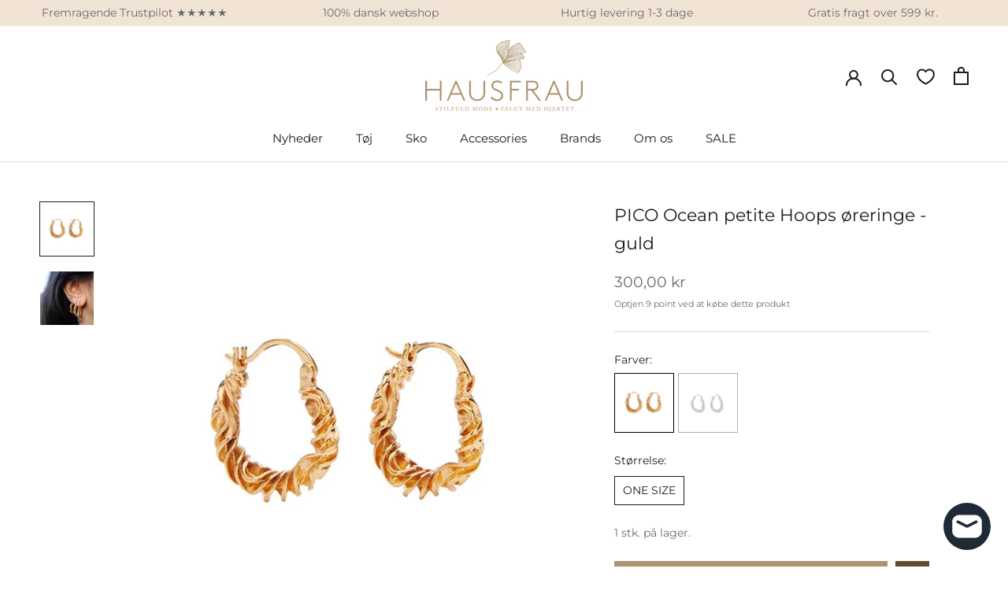

--- FILE ---
content_type: text/html; charset=utf-8
request_url: https://haus-frau.dk/products/pico-ocean-petite-hoops-oreringe-guld
body_size: 40275
content:
<!doctype html>

<html class="no-js" lang="da">
  <head>
    <!-- Google Tag Manager -->
<script>(function(w,d,s,l,i){w[l]=w[l]||[];w[l].push({'gtm.start':
new Date().getTime(),event:'gtm.js'});var f=d.getElementsByTagName(s)[0],
j=d.createElement(s),dl=l!='dataLayer'?'&l='+l:'';j.async=true;j.src=
'https://www.googletagmanager.com/gtm.js?id='+i+dl;f.parentNode.insertBefore(j,f);
})(window,document,'script','dataLayer','GTM-KSW6L9M');</script>
<!-- End Google Tag Manager -->
 
    <meta name="facebook-domain-verification" content="ma70cjuf2osm6lo2zy6ylg17hvzezl" />
    <meta charset="utf-8">
    <meta http-equiv="X-UA-Compatible" content="IE=edge,chrome=1">
    <meta name="viewport" content="width=device-width, initial-scale=1.0, height=device-height, minimum-scale=1.0, maximum-scale=1.0">
    <meta name="theme-color" content="">

    <title>
      PICO smykker: Ocean petite hoop øreringe - guld ♥ køb Pico &ndash; HAUSFRAU
    </title><meta name="description" content="Forgyldte Ocean petite hoop øreringe fra Pico - inspireret af havets bølger ♥ Pico Smykker Online ♥ haus-frau.dk / Silkeborg ☆"><link rel="canonical" href="https://haus-frau.dk/products/pico-ocean-petite-hoops-oreringe-guld"><link rel="shortcut icon" href="//haus-frau.dk/cdn/shop/files/favicon_96x.png?v=1660586879" type="image/png"><meta property="og:type" content="product">
  <meta property="og:title" content="PICO Ocean petite Hoops øreringe - guld"><meta property="og:image" content="http://haus-frau.dk/cdn/shop/products/pico-ocean-hoops-petite.jpg?v=1681298628">
    <meta property="og:image:secure_url" content="https://haus-frau.dk/cdn/shop/products/pico-ocean-hoops-petite.jpg?v=1681298628">
    <meta property="og:image:width" content="1080">
    <meta property="og:image:height" content="1080"><meta property="product:price:amount" content="300,00">
  <meta property="product:price:currency" content="DKK"><meta property="og:description" content="Forgyldte Ocean petite hoop øreringe fra Pico - inspireret af havets bølger ♥ Pico Smykker Online ♥ haus-frau.dk / Silkeborg ☆"><meta property="og:url" content="https://haus-frau.dk/products/pico-ocean-petite-hoops-oreringe-guld">
<meta property="og:site_name" content="HAUSFRAU"><meta name="twitter:card" content="summary"><meta name="twitter:title" content="PICO Ocean petite Hoops øreringe - guld">
  <meta name="twitter:description" content="Forgyldte Ocean petit Hoops øreringe fra Pico Ocean øreringe fra danske Pico i medium størrelse er et par unikke, forgyldte hoop øreringe i flot, organisk wave look - øreringene er inspireret af havets bølger. Ocean Hoops fås i flere størrelser - og også i sølv. Ocean petit Hoops, PICO Copenhagen 24 karat forgyldt messing sælges i par 19mm i diameter Opdag Pico Copenhagen hos HAUSFRAU 🌟 Pico Copenhagen accessories forener legende farver og unikt design med et strejf af feminin elegance. HAUSFRAU forhandler i Silkeborg og i Lønstrup et stort og varieret udvalg af Pico – fra fine smykker💍 til charmerende hårpynt🎀, som giver dine looks et ekstra pift.  Uanset om du er til delikate øreringe, halskæder eller smuk hårpynt, så har vi noget, der matcher dig!  PICO Copenhagen – se hele kollektionenPICO smykker – udforsk udvalgetPICO hårpynt, spænder og klemmer">
  <meta name="twitter:image" content="https://haus-frau.dk/cdn/shop/products/pico-ocean-hoops-petite_600x600_crop_center.jpg?v=1681298628">
    <style>
  @font-face {
  font-family: Montserrat;
  font-weight: 400;
  font-style: normal;
  font-display: fallback;
  src: url("//haus-frau.dk/cdn/fonts/montserrat/montserrat_n4.81949fa0ac9fd2021e16436151e8eaa539321637.woff2") format("woff2"),
       url("//haus-frau.dk/cdn/fonts/montserrat/montserrat_n4.a6c632ca7b62da89c3594789ba828388aac693fe.woff") format("woff");
}

  @font-face {
  font-family: Montserrat;
  font-weight: 400;
  font-style: normal;
  font-display: fallback;
  src: url("//haus-frau.dk/cdn/fonts/montserrat/montserrat_n4.81949fa0ac9fd2021e16436151e8eaa539321637.woff2") format("woff2"),
       url("//haus-frau.dk/cdn/fonts/montserrat/montserrat_n4.a6c632ca7b62da89c3594789ba828388aac693fe.woff") format("woff");
}


  @font-face {
  font-family: Montserrat;
  font-weight: 700;
  font-style: normal;
  font-display: fallback;
  src: url("//haus-frau.dk/cdn/fonts/montserrat/montserrat_n7.3c434e22befd5c18a6b4afadb1e3d77c128c7939.woff2") format("woff2"),
       url("//haus-frau.dk/cdn/fonts/montserrat/montserrat_n7.5d9fa6e2cae713c8fb539a9876489d86207fe957.woff") format("woff");
}

  @font-face {
  font-family: Montserrat;
  font-weight: 400;
  font-style: italic;
  font-display: fallback;
  src: url("//haus-frau.dk/cdn/fonts/montserrat/montserrat_i4.5a4ea298b4789e064f62a29aafc18d41f09ae59b.woff2") format("woff2"),
       url("//haus-frau.dk/cdn/fonts/montserrat/montserrat_i4.072b5869c5e0ed5b9d2021e4c2af132e16681ad2.woff") format("woff");
}

  @font-face {
  font-family: Montserrat;
  font-weight: 700;
  font-style: italic;
  font-display: fallback;
  src: url("//haus-frau.dk/cdn/fonts/montserrat/montserrat_i7.a0d4a463df4f146567d871890ffb3c80408e7732.woff2") format("woff2"),
       url("//haus-frau.dk/cdn/fonts/montserrat/montserrat_i7.f6ec9f2a0681acc6f8152c40921d2a4d2e1a2c78.woff") format("woff");
}


  :root {
    --heading-font-family : Montserrat, sans-serif;
    --heading-font-weight : 400;
    --heading-font-style  : normal;

    --text-font-family : Montserrat, sans-serif;
    --text-font-weight : 400;
    --text-font-style  : normal;

    --base-text-font-size   : 14px;
    --default-text-font-size: 14px;--background          : #ffffff;
    --background-rgb      : 255, 255, 255;
    --light-background    : #dec3bc;
    --light-background-rgb: 222, 195, 188;
    --heading-color       : #1c1b1b;
    --text-color          : #1c1b1b;
    --text-color-rgb      : 28, 27, 27;
    --text-color-light    : #6a6a6a;
    --text-color-light-rgb: 106, 106, 106;
    --link-color          : #6a6a6a;
    --link-color-rgb      : 106, 106, 106;
    --border-color        : #dddddd;
    --border-color-rgb    : 221, 221, 221;

    --button-background    : #ac936d;
    --button-background-rgb: 172, 147, 109;
    --button-text-color    : #ffffff;

    --header-background       : #ffffff;
    --header-heading-color    : #1c1b1b;
    --header-light-text-color : #6a6a6a;
    --header-border-color     : #dddddd;

    --footer-bg    : #f2e4d5;
    --footer-text-color    : #6a6a6a;
    --footer-heading-color : #6a6a6a;
    --footer-border-color  : #ded2c5;

    --navigation-background      : #ffffff;
    --navigation-background-rgb  : 255, 255, 255;
    --navigation-text-color      : #1c1b1b;
    --navigation-text-color-light: rgba(28, 27, 27, 0.5);
    --navigation-border-color    : rgba(28, 27, 27, 0.25);

    --newsletter-popup-background     : #1c1b1b;
    --newsletter-popup-text-color     : #ffffff;
    --newsletter-popup-text-color-rgb : 255, 255, 255;

    --secondary-elements-background       : #1c1b1b;
    --secondary-elements-background-rgb   : 28, 27, 27;
    --secondary-elements-text-color       : #ffffff;
    --secondary-elements-text-color-light : rgba(255, 255, 255, 0.5);
    --secondary-elements-border-color     : rgba(255, 255, 255, 0.25);

    --product-sale-price-color    : #f94c43;
    --product-sale-price-color-rgb: 249, 76, 67;
    --product-star-rating: #f6a429;

    /* Shopify related variables */
    --payment-terms-background-color: #ffffff;

    /* Products */

    --horizontal-spacing-four-products-per-row: 60px;
        --horizontal-spacing-two-products-per-row : 60px;

    --vertical-spacing-four-products-per-row: 60px;
        --vertical-spacing-two-products-per-row : 75px;

    /* Animation */
    --drawer-transition-timing: cubic-bezier(0.645, 0.045, 0.355, 1);
    --header-base-height: 80px; /* We set a default for browsers that do not support CSS variables */

    /* Cursors */
    --cursor-zoom-in-svg    : url(//haus-frau.dk/cdn/shop/t/6/assets/cursor-zoom-in.svg?v=101724542933480027521768139433);
    --cursor-zoom-in-2x-svg : url(//haus-frau.dk/cdn/shop/t/6/assets/cursor-zoom-in-2x.svg?v=51272612939439656821768139433);
  }
</style>

<script>
  // IE11 does not have support for CSS variables, so we have to polyfill them
  if (!(((window || {}).CSS || {}).supports && window.CSS.supports('(--a: 0)'))) {
    const script = document.createElement('script');
    script.type = 'text/javascript';
    script.src = 'https://cdn.jsdelivr.net/npm/css-vars-ponyfill@2';
    script.onload = function() {
      cssVars({});
    };

    document.getElementsByTagName('head')[0].appendChild(script);
  }
</script>


    <script>window.performance && window.performance.mark && window.performance.mark('shopify.content_for_header.start');</script><meta name="google-site-verification" content="38oFnvsPabKrGAf0yPpKijj-wu35v_xtYVUQPsUs2jk">
<meta name="google-site-verification" content="38oFnvsPabKrGAf0yPpKijj-wu35v_xtYVUQPsUs2jk">
<meta id="shopify-digital-wallet" name="shopify-digital-wallet" content="/56342544499/digital_wallets/dialog">
<meta name="shopify-checkout-api-token" content="b7a3079db46c7d6da22037f6823da5ba">
<link rel="alternate" type="application/json+oembed" href="https://haus-frau.dk/products/pico-ocean-petite-hoops-oreringe-guld.oembed">
<script async="async" src="/checkouts/internal/preloads.js?locale=da-DK"></script>
<link rel="preconnect" href="https://shop.app" crossorigin="anonymous">
<script async="async" src="https://shop.app/checkouts/internal/preloads.js?locale=da-DK&shop_id=56342544499" crossorigin="anonymous"></script>
<script id="apple-pay-shop-capabilities" type="application/json">{"shopId":56342544499,"countryCode":"DK","currencyCode":"DKK","merchantCapabilities":["supports3DS"],"merchantId":"gid:\/\/shopify\/Shop\/56342544499","merchantName":"HAUSFRAU","requiredBillingContactFields":["postalAddress","email","phone"],"requiredShippingContactFields":["postalAddress","email","phone"],"shippingType":"shipping","supportedNetworks":["visa","maestro","masterCard","amex"],"total":{"type":"pending","label":"HAUSFRAU","amount":"1.00"},"shopifyPaymentsEnabled":true,"supportsSubscriptions":true}</script>
<script id="shopify-features" type="application/json">{"accessToken":"b7a3079db46c7d6da22037f6823da5ba","betas":["rich-media-storefront-analytics"],"domain":"haus-frau.dk","predictiveSearch":true,"shopId":56342544499,"locale":"da"}</script>
<script>var Shopify = Shopify || {};
Shopify.shop = "haus-frau-dk.myshopify.com";
Shopify.locale = "da";
Shopify.currency = {"active":"DKK","rate":"1.0"};
Shopify.country = "DK";
Shopify.theme = {"name":"birkravn - live","id":194282357067,"schema_name":"Prestige","schema_version":"5.6.2","theme_store_id":855,"role":"main"};
Shopify.theme.handle = "null";
Shopify.theme.style = {"id":null,"handle":null};
Shopify.cdnHost = "haus-frau.dk/cdn";
Shopify.routes = Shopify.routes || {};
Shopify.routes.root = "/";</script>
<script type="module">!function(o){(o.Shopify=o.Shopify||{}).modules=!0}(window);</script>
<script>!function(o){function n(){var o=[];function n(){o.push(Array.prototype.slice.apply(arguments))}return n.q=o,n}var t=o.Shopify=o.Shopify||{};t.loadFeatures=n(),t.autoloadFeatures=n()}(window);</script>
<script>
  window.ShopifyPay = window.ShopifyPay || {};
  window.ShopifyPay.apiHost = "shop.app\/pay";
  window.ShopifyPay.redirectState = null;
</script>
<script id="shop-js-analytics" type="application/json">{"pageType":"product"}</script>
<script defer="defer" async type="module" src="//haus-frau.dk/cdn/shopifycloud/shop-js/modules/v2/client.init-shop-cart-sync_DCvV3KX5.da.esm.js"></script>
<script defer="defer" async type="module" src="//haus-frau.dk/cdn/shopifycloud/shop-js/modules/v2/chunk.common_DIrl18zW.esm.js"></script>
<script type="module">
  await import("//haus-frau.dk/cdn/shopifycloud/shop-js/modules/v2/client.init-shop-cart-sync_DCvV3KX5.da.esm.js");
await import("//haus-frau.dk/cdn/shopifycloud/shop-js/modules/v2/chunk.common_DIrl18zW.esm.js");

  window.Shopify.SignInWithShop?.initShopCartSync?.({"fedCMEnabled":true,"windoidEnabled":true});

</script>
<script>
  window.Shopify = window.Shopify || {};
  if (!window.Shopify.featureAssets) window.Shopify.featureAssets = {};
  window.Shopify.featureAssets['shop-js'] = {"shop-cart-sync":["modules/v2/client.shop-cart-sync_B6aXrFKV.da.esm.js","modules/v2/chunk.common_DIrl18zW.esm.js"],"init-fed-cm":["modules/v2/client.init-fed-cm_DLS-5sfF.da.esm.js","modules/v2/chunk.common_DIrl18zW.esm.js"],"shop-button":["modules/v2/client.shop-button_CUzC5MEO.da.esm.js","modules/v2/chunk.common_DIrl18zW.esm.js"],"init-windoid":["modules/v2/client.init-windoid_D85qsRdK.da.esm.js","modules/v2/chunk.common_DIrl18zW.esm.js"],"shop-cash-offers":["modules/v2/client.shop-cash-offers_D_CaL-4A.da.esm.js","modules/v2/chunk.common_DIrl18zW.esm.js","modules/v2/chunk.modal_DW_KhAHg.esm.js"],"shop-toast-manager":["modules/v2/client.shop-toast-manager_DbJ2vwsg.da.esm.js","modules/v2/chunk.common_DIrl18zW.esm.js"],"init-shop-email-lookup-coordinator":["modules/v2/client.init-shop-email-lookup-coordinator_CDxmHwVL.da.esm.js","modules/v2/chunk.common_DIrl18zW.esm.js"],"pay-button":["modules/v2/client.pay-button_BLOuUZRP.da.esm.js","modules/v2/chunk.common_DIrl18zW.esm.js"],"avatar":["modules/v2/client.avatar_BTnouDA3.da.esm.js"],"init-shop-cart-sync":["modules/v2/client.init-shop-cart-sync_DCvV3KX5.da.esm.js","modules/v2/chunk.common_DIrl18zW.esm.js"],"shop-login-button":["modules/v2/client.shop-login-button_Co8V4OAy.da.esm.js","modules/v2/chunk.common_DIrl18zW.esm.js","modules/v2/chunk.modal_DW_KhAHg.esm.js"],"init-customer-accounts-sign-up":["modules/v2/client.init-customer-accounts-sign-up_DqQ1yb-n.da.esm.js","modules/v2/client.shop-login-button_Co8V4OAy.da.esm.js","modules/v2/chunk.common_DIrl18zW.esm.js","modules/v2/chunk.modal_DW_KhAHg.esm.js"],"init-shop-for-new-customer-accounts":["modules/v2/client.init-shop-for-new-customer-accounts_CFhkMWz_.da.esm.js","modules/v2/client.shop-login-button_Co8V4OAy.da.esm.js","modules/v2/chunk.common_DIrl18zW.esm.js","modules/v2/chunk.modal_DW_KhAHg.esm.js"],"init-customer-accounts":["modules/v2/client.init-customer-accounts_DM0wSxlK.da.esm.js","modules/v2/client.shop-login-button_Co8V4OAy.da.esm.js","modules/v2/chunk.common_DIrl18zW.esm.js","modules/v2/chunk.modal_DW_KhAHg.esm.js"],"shop-follow-button":["modules/v2/client.shop-follow-button_DBp6cHt6.da.esm.js","modules/v2/chunk.common_DIrl18zW.esm.js","modules/v2/chunk.modal_DW_KhAHg.esm.js"],"lead-capture":["modules/v2/client.lead-capture_Mt4LNNRA.da.esm.js","modules/v2/chunk.common_DIrl18zW.esm.js","modules/v2/chunk.modal_DW_KhAHg.esm.js"],"checkout-modal":["modules/v2/client.checkout-modal_DDXnGR-N.da.esm.js","modules/v2/chunk.common_DIrl18zW.esm.js","modules/v2/chunk.modal_DW_KhAHg.esm.js"],"shop-login":["modules/v2/client.shop-login_C7LcDPtP.da.esm.js","modules/v2/chunk.common_DIrl18zW.esm.js","modules/v2/chunk.modal_DW_KhAHg.esm.js"],"payment-terms":["modules/v2/client.payment-terms_Ch4j6cmI.da.esm.js","modules/v2/chunk.common_DIrl18zW.esm.js","modules/v2/chunk.modal_DW_KhAHg.esm.js"]};
</script>
<script>(function() {
  var isLoaded = false;
  function asyncLoad() {
    if (isLoaded) return;
    isLoaded = true;
    var urls = ["https:\/\/ecommplugins-scripts.trustpilot.com\/v2.1\/js\/header.min.js?settings=eyJrZXkiOiI2QXFNTnRCazJWbjNQVFIyIiwicyI6ImJhcmNvZGUifQ==\u0026v=2.5\u0026shop=haus-frau-dk.myshopify.com","https:\/\/ecommplugins-trustboxsettings.trustpilot.com\/haus-frau-dk.myshopify.com.js?settings=1703678767910\u0026shop=haus-frau-dk.myshopify.com","https:\/\/widget.trustpilot.com\/bootstrap\/v5\/tp.widget.sync.bootstrap.min.js?shop=haus-frau-dk.myshopify.com","https:\/\/cdn.nfcube.com\/instafeed-5d9383fd30b21acb021dff58e8364e85.js?shop=haus-frau-dk.myshopify.com","https:\/\/cdn.rebuyengine.com\/onsite\/js\/rebuy.js?shop=haus-frau-dk.myshopify.com","https:\/\/po.kaktusapp.com\/storage\/js\/kaktus_preorder-haus-frau-dk.myshopify.com.js?ver=81\u0026shop=haus-frau-dk.myshopify.com"];
    for (var i = 0; i < urls.length; i++) {
      var s = document.createElement('script');
      s.type = 'text/javascript';
      s.async = true;
      s.src = urls[i];
      var x = document.getElementsByTagName('script')[0];
      x.parentNode.insertBefore(s, x);
    }
  };
  if(window.attachEvent) {
    window.attachEvent('onload', asyncLoad);
  } else {
    window.addEventListener('load', asyncLoad, false);
  }
})();</script>
<script id="__st">var __st={"a":56342544499,"offset":3600,"reqid":"acae8049-144a-4918-a311-be604338c682-1768946973","pageurl":"haus-frau.dk\/products\/pico-ocean-petite-hoops-oreringe-guld","u":"691b6ebad9ab","p":"product","rtyp":"product","rid":8358954598731};</script>
<script>window.ShopifyPaypalV4VisibilityTracking = true;</script>
<script id="captcha-bootstrap">!function(){'use strict';const t='contact',e='account',n='new_comment',o=[[t,t],['blogs',n],['comments',n],[t,'customer']],c=[[e,'customer_login'],[e,'guest_login'],[e,'recover_customer_password'],[e,'create_customer']],r=t=>t.map((([t,e])=>`form[action*='/${t}']:not([data-nocaptcha='true']) input[name='form_type'][value='${e}']`)).join(','),a=t=>()=>t?[...document.querySelectorAll(t)].map((t=>t.form)):[];function s(){const t=[...o],e=r(t);return a(e)}const i='password',u='form_key',d=['recaptcha-v3-token','g-recaptcha-response','h-captcha-response',i],f=()=>{try{return window.sessionStorage}catch{return}},m='__shopify_v',_=t=>t.elements[u];function p(t,e,n=!1){try{const o=window.sessionStorage,c=JSON.parse(o.getItem(e)),{data:r}=function(t){const{data:e,action:n}=t;return t[m]||n?{data:e,action:n}:{data:t,action:n}}(c);for(const[e,n]of Object.entries(r))t.elements[e]&&(t.elements[e].value=n);n&&o.removeItem(e)}catch(o){console.error('form repopulation failed',{error:o})}}const l='form_type',E='cptcha';function T(t){t.dataset[E]=!0}const w=window,h=w.document,L='Shopify',v='ce_forms',y='captcha';let A=!1;((t,e)=>{const n=(g='f06e6c50-85a8-45c8-87d0-21a2b65856fe',I='https://cdn.shopify.com/shopifycloud/storefront-forms-hcaptcha/ce_storefront_forms_captcha_hcaptcha.v1.5.2.iife.js',D={infoText:'Beskyttet af hCaptcha',privacyText:'Beskyttelse af persondata',termsText:'Vilkår'},(t,e,n)=>{const o=w[L][v],c=o.bindForm;if(c)return c(t,g,e,D).then(n);var r;o.q.push([[t,g,e,D],n]),r=I,A||(h.body.append(Object.assign(h.createElement('script'),{id:'captcha-provider',async:!0,src:r})),A=!0)});var g,I,D;w[L]=w[L]||{},w[L][v]=w[L][v]||{},w[L][v].q=[],w[L][y]=w[L][y]||{},w[L][y].protect=function(t,e){n(t,void 0,e),T(t)},Object.freeze(w[L][y]),function(t,e,n,w,h,L){const[v,y,A,g]=function(t,e,n){const i=e?o:[],u=t?c:[],d=[...i,...u],f=r(d),m=r(i),_=r(d.filter((([t,e])=>n.includes(e))));return[a(f),a(m),a(_),s()]}(w,h,L),I=t=>{const e=t.target;return e instanceof HTMLFormElement?e:e&&e.form},D=t=>v().includes(t);t.addEventListener('submit',(t=>{const e=I(t);if(!e)return;const n=D(e)&&!e.dataset.hcaptchaBound&&!e.dataset.recaptchaBound,o=_(e),c=g().includes(e)&&(!o||!o.value);(n||c)&&t.preventDefault(),c&&!n&&(function(t){try{if(!f())return;!function(t){const e=f();if(!e)return;const n=_(t);if(!n)return;const o=n.value;o&&e.removeItem(o)}(t);const e=Array.from(Array(32),(()=>Math.random().toString(36)[2])).join('');!function(t,e){_(t)||t.append(Object.assign(document.createElement('input'),{type:'hidden',name:u})),t.elements[u].value=e}(t,e),function(t,e){const n=f();if(!n)return;const o=[...t.querySelectorAll(`input[type='${i}']`)].map((({name:t})=>t)),c=[...d,...o],r={};for(const[a,s]of new FormData(t).entries())c.includes(a)||(r[a]=s);n.setItem(e,JSON.stringify({[m]:1,action:t.action,data:r}))}(t,e)}catch(e){console.error('failed to persist form',e)}}(e),e.submit())}));const S=(t,e)=>{t&&!t.dataset[E]&&(n(t,e.some((e=>e===t))),T(t))};for(const o of['focusin','change'])t.addEventListener(o,(t=>{const e=I(t);D(e)&&S(e,y())}));const B=e.get('form_key'),M=e.get(l),P=B&&M;t.addEventListener('DOMContentLoaded',(()=>{const t=y();if(P)for(const e of t)e.elements[l].value===M&&p(e,B);[...new Set([...A(),...v().filter((t=>'true'===t.dataset.shopifyCaptcha))])].forEach((e=>S(e,t)))}))}(h,new URLSearchParams(w.location.search),n,t,e,['guest_login'])})(!0,!0)}();</script>
<script integrity="sha256-4kQ18oKyAcykRKYeNunJcIwy7WH5gtpwJnB7kiuLZ1E=" data-source-attribution="shopify.loadfeatures" defer="defer" src="//haus-frau.dk/cdn/shopifycloud/storefront/assets/storefront/load_feature-a0a9edcb.js" crossorigin="anonymous"></script>
<script crossorigin="anonymous" defer="defer" src="//haus-frau.dk/cdn/shopifycloud/storefront/assets/shopify_pay/storefront-65b4c6d7.js?v=20250812"></script>
<script data-source-attribution="shopify.dynamic_checkout.dynamic.init">var Shopify=Shopify||{};Shopify.PaymentButton=Shopify.PaymentButton||{isStorefrontPortableWallets:!0,init:function(){window.Shopify.PaymentButton.init=function(){};var t=document.createElement("script");t.src="https://haus-frau.dk/cdn/shopifycloud/portable-wallets/latest/portable-wallets.da.js",t.type="module",document.head.appendChild(t)}};
</script>
<script data-source-attribution="shopify.dynamic_checkout.buyer_consent">
  function portableWalletsHideBuyerConsent(e){var t=document.getElementById("shopify-buyer-consent"),n=document.getElementById("shopify-subscription-policy-button");t&&n&&(t.classList.add("hidden"),t.setAttribute("aria-hidden","true"),n.removeEventListener("click",e))}function portableWalletsShowBuyerConsent(e){var t=document.getElementById("shopify-buyer-consent"),n=document.getElementById("shopify-subscription-policy-button");t&&n&&(t.classList.remove("hidden"),t.removeAttribute("aria-hidden"),n.addEventListener("click",e))}window.Shopify?.PaymentButton&&(window.Shopify.PaymentButton.hideBuyerConsent=portableWalletsHideBuyerConsent,window.Shopify.PaymentButton.showBuyerConsent=portableWalletsShowBuyerConsent);
</script>
<script data-source-attribution="shopify.dynamic_checkout.cart.bootstrap">document.addEventListener("DOMContentLoaded",(function(){function t(){return document.querySelector("shopify-accelerated-checkout-cart, shopify-accelerated-checkout")}if(t())Shopify.PaymentButton.init();else{new MutationObserver((function(e,n){t()&&(Shopify.PaymentButton.init(),n.disconnect())})).observe(document.body,{childList:!0,subtree:!0})}}));
</script>
<link id="shopify-accelerated-checkout-styles" rel="stylesheet" media="screen" href="https://haus-frau.dk/cdn/shopifycloud/portable-wallets/latest/accelerated-checkout-backwards-compat.css" crossorigin="anonymous">
<style id="shopify-accelerated-checkout-cart">
        #shopify-buyer-consent {
  margin-top: 1em;
  display: inline-block;
  width: 100%;
}

#shopify-buyer-consent.hidden {
  display: none;
}

#shopify-subscription-policy-button {
  background: none;
  border: none;
  padding: 0;
  text-decoration: underline;
  font-size: inherit;
  cursor: pointer;
}

#shopify-subscription-policy-button::before {
  box-shadow: none;
}

      </style>

<script>window.performance && window.performance.mark && window.performance.mark('shopify.content_for_header.end');</script>

    <link rel="stylesheet" href="//haus-frau.dk/cdn/shop/t/6/assets/theme.css?v=50882167722215966371768148711">
    <link rel="stylesheet" href="//haus-frau.dk/cdn/shop/t/6/assets/custom.css?v=111816462647559529851768148709">
  
      <script>
          window.dataLayer = window.dataLayer || [];
          function gtag(){ dataLayer.push(arguments); }
          // Set default consent to 'denied' as a placeholder
          // Determine actual values based on customer's own requirements
          gtag('consent', 'default', {
          'ad_storage': 'denied',
          'ad_user_data': 'denied',
          'ad_personalization': 'denied',
          'analytics_storage': 'denied',
          'wait_for_update': 500
          });
          gtag('set', 'ads_data_redaction', true);
      </script>  

    <script>// This allows to expose several variables to the global scope, to be used in scripts
      window.theme = {
        pageType: "product",
        moneyFormat: "{{amount_with_comma_separator}} kr",
        moneyWithCurrencyFormat: "{{amount_with_comma_separator}} DKK",
        currencyCodeEnabled: false,
        productImageSize: "natural",
        searchMode: "product",
        showPageTransition: false,
        showElementStaggering: false,
        showImageZooming: true,
        cartData: {"note":null,"attributes":{},"original_total_price":0,"total_price":0,"total_discount":0,"total_weight":0.0,"item_count":0,"items":[],"requires_shipping":false,"currency":"DKK","items_subtotal_price":0,"cart_level_discount_applications":[],"checkout_charge_amount":0}
      };

      window.routes = {
        rootUrl: "\/",
        rootUrlWithoutSlash: '',
        cartUrl: "\/cart",
        cartAddUrl: "\/cart\/add",
        cartChangeUrl: "\/cart\/change",
        cartUpdateUrl: "\/cart\/update",
        searchUrl: "\/search",
        productRecommendationsUrl: "\/recommendations\/products"
      };

      window.languages = {
        cartAddNote: "Tilføj ordrenote",
        cartEditNote: "Rediger ordrebemærkning",
        productImageLoadingError: "Dette billede kunne ikke indlæses. Prøv at genindlæse siden.",
        productFormAddToCart: "Tilføj til kurv",
        productFormUnavailable: "Ikke tilgængelig",
        productFormSoldOut: "Udsolgt",
        shippingEstimatorOneResult: "1 mulighed tilgængelig:",
        shippingEstimatorMoreResults: "{{count}} indstillinger tilgængelige:",
        shippingEstimatorNoResults: "Ingen forsendelse kunne findes",
        readmoreBtn: "Læs mere",
        readLessBtn: "Læs mindre",
      };

      window.product = {
        variant: [{"id":46481200087371,"title":"ONE SIZE \/ Guld","option1":"ONE SIZE","option2":"Guld","option3":null,"sku":null,"requires_shipping":true,"taxable":true,"featured_image":null,"available":true,"name":"PICO Ocean petite Hoops øreringe - guld - ONE SIZE \/ Guld","public_title":"ONE SIZE \/ Guld","options":["ONE SIZE","Guld"],"price":30000,"weight":0,"compare_at_price":null,"inventory_management":"shopify","barcode":"5713606051868","requires_selling_plan":false,"selling_plan_allocations":[]}],
        cartItems: [],
      }

      window.lazySizesConfig = {
        loadHidden: false,
        hFac: 0.5,
        expFactor: 2,
        ricTimeout: 150,
        lazyClass: 'Image--lazyLoad',
        loadingClass: 'Image--lazyLoading',
        loadedClass: 'Image--lazyLoaded'
      };

      document.documentElement.className = document.documentElement.className.replace('no-js', 'js');
      document.documentElement.style.setProperty('--window-height', window.innerHeight + 'px');

      // We do a quick detection of some features (we could use Modernizr but for so little...)
      (function() {
        document.documentElement.className += ((window.CSS && window.CSS.supports('(position: sticky) or (position: -webkit-sticky)')) ? ' supports-sticky' : ' no-supports-sticky');
        document.documentElement.className += (window.matchMedia('(-moz-touch-enabled: 1), (hover: none)')).matches ? ' no-supports-hover' : ' supports-hover';
      }());

      
    </script>
<script>
const addCookieInformationConsentScript = () => {
const consentScript = document.createElement('script');
consentScript.setAttribute('src','https://policy.app.cookieinformation.com/uc.js');
consentScript.setAttribute('data-culture', 'da');
consentScript.setAttribute('data-gcm-version', '2.0');
consentScript.id = 'CookieConsent';
document.head.appendChild(consentScript);
};

const setupListenerForConsentGathering = () => {
window.addEventListener("CookieInformationConsentGiven", () => {
let consent = {};
let consentSignals = {};

if (window.CookieInformation) {
consent = window.CookieInformation._getCookieValue('CookieInformationConsent');
consent = JSON.parse(consent);

if (consent) {
consentSignals = consent.consents_approved || [];
consentSignals = consentSignals.reduce((acc,curr)=> (acc[curr]=true,acc),{});
}
}

customerPrivacyAPIReady = setInterval(() => {
if (window.Shopify.customerPrivacy) {
clearInterval(customerPrivacyAPIReady);
window.Shopify.customerPrivacy.setTrackingConsent(
{
"analytics": consentSignals['cookie_cat_statistic'] || false,
"marketing": consentSignals['cookie_cat_marketing'] || false,
"preferences": consentSignals['cookie_cat_functional'] || false,
"sale_of_data": consentSignals['cookie_cat_marketing'] || false,
},
() => console.log("Cookie Information: consent gathered"),
);
}
}, 100);
});
};

window.Shopify.loadFeatures(
[
{
name: 'consent-tracking-api',
version: '0.1',
},
],
error => {
if (error) {
throw error; 
}
setupListenerForConsentGathering();
addCookieInformationConsentScript(); 
}
);

</script><script src="//haus-frau.dk/cdn/shop/t/6/assets/lazysizes.min.js?v=174358363404432586981768139433" async></script><script src="//haus-frau.dk/cdn/shop/t/6/assets/libs.min.js?v=26178543184394469741768139433" defer></script>
    <script src="//haus-frau.dk/cdn/shop/t/6/assets/theme.js?v=107905950939928230771768139433" defer></script>
    <script src="//haus-frau.dk/cdn/shop/t/6/assets/custom.js?v=172917538490989641691768151818" defer></script>

    <script>
      (function () {
        window.onpageshow = function() {
          if (window.theme.showPageTransition) {
            var pageTransition = document.querySelector('.PageTransition');

            if (pageTransition) {
              pageTransition.style.visibility = 'visible';
              pageTransition.style.opacity = '0';
            }
          }

          // When the page is loaded from the cache, we have to reload the cart content
          document.documentElement.dispatchEvent(new CustomEvent('cart:refresh', {
            bubbles: true
          }));
        };
      })();
    </script>

    
  <script type="application/ld+json">
  {
    "@context": "http://schema.org",
    "@type": "Product",
    "offers": [{
          "@type": "Offer",
          "name": "ONE SIZE \/ Guld",
          "availability":"https://schema.org/InStock",
          "price": 300.0,
          "priceCurrency": "DKK",
          "priceValidUntil": "2026-01-30","url": "/products/pico-ocean-petite-hoops-oreringe-guld?variant=46481200087371"
        }
],
      "gtin13": "5713606051868",
      "productId": "5713606051868",
    "brand": {
      "name": "Pico"
    },
    "name": "PICO Ocean petite Hoops øreringe - guld",
    "description": "Forgyldte Ocean petit Hoops øreringe fra Pico\nOcean øreringe fra danske Pico i medium størrelse er et par unikke, forgyldte hoop øreringe i flot, organisk wave look - øreringene er inspireret af havets bølger. Ocean Hoops fås i flere størrelser - og også i sølv.\n\nOcean petit Hoops, PICO Copenhagen\n24 karat forgyldt messing\nsælges i par\n19mm i diameter\n\nOpdag Pico Copenhagen hos HAUSFRAU 🌟\nPico Copenhagen accessories forener legende farver og unikt design med et strejf af feminin elegance. HAUSFRAU forhandler i Silkeborg og i Lønstrup et stort og varieret udvalg af Pico – fra fine smykker💍 til charmerende hårpynt🎀, som giver dine looks et ekstra pift. \nUanset om du er til delikate øreringe, halskæder eller smuk hårpynt, så har vi noget, der matcher dig! \nPICO Copenhagen – se hele kollektionenPICO smykker – udforsk udvalgetPICO hårpynt, spænder og klemmer – find din favorit",
    "category": "Øreringe",
    "url": "/products/pico-ocean-petite-hoops-oreringe-guld",
    "sku": null,
    "image": {
      "@type": "ImageObject",
      "url": "https://haus-frau.dk/cdn/shop/products/pico-ocean-hoops-petite_1024x.jpg?v=1681298628",
      "image": "https://haus-frau.dk/cdn/shop/products/pico-ocean-hoops-petite_1024x.jpg?v=1681298628",
      "name": "PICO Ocean petite Hoops øreringe - guld",
      "width": "1024",
      "height": "1024"
    }
  }
  </script>



  <script type="application/ld+json">
  {
    "@context": "http://schema.org",
    "@type": "BreadcrumbList",
  "itemListElement": [{
      "@type": "ListItem",
      "position": 1,
      "name": "Hjem",
      "item": "https://haus-frau.dk"
    },{
          "@type": "ListItem",
          "position": 2,
          "name": "PICO Ocean petite Hoops øreringe - guld",
          "item": "https://haus-frau.dk/products/pico-ocean-petite-hoops-oreringe-guld"
        }]
  }
  </script>

    <!--Flickity CSS -->
    <link href="https://unpkg.com/flickity@2/dist/flickity.min.css" rel="stylesheet">
    <!--Flickity JavaScript -->
    <script src="https://unpkg.com/flickity@2/dist/flickity.pkgd.min.js"></script>
    <link href="https://unpkg.com/swiper@7/swiper-bundle.min.css" rel="stylesheet"/>
  <!-- BEGIN app block: shopify://apps/klaviyo-email-marketing-sms/blocks/klaviyo-onsite-embed/2632fe16-c075-4321-a88b-50b567f42507 -->












  <script async src="https://static.klaviyo.com/onsite/js/TSw9NW/klaviyo.js?company_id=TSw9NW"></script>
  <script>!function(){if(!window.klaviyo){window._klOnsite=window._klOnsite||[];try{window.klaviyo=new Proxy({},{get:function(n,i){return"push"===i?function(){var n;(n=window._klOnsite).push.apply(n,arguments)}:function(){for(var n=arguments.length,o=new Array(n),w=0;w<n;w++)o[w]=arguments[w];var t="function"==typeof o[o.length-1]?o.pop():void 0,e=new Promise((function(n){window._klOnsite.push([i].concat(o,[function(i){t&&t(i),n(i)}]))}));return e}}})}catch(n){window.klaviyo=window.klaviyo||[],window.klaviyo.push=function(){var n;(n=window._klOnsite).push.apply(n,arguments)}}}}();</script>

  
    <script id="viewed_product">
      if (item == null) {
        var _learnq = _learnq || [];

        var MetafieldReviews = null
        var MetafieldYotpoRating = null
        var MetafieldYotpoCount = null
        var MetafieldLooxRating = null
        var MetafieldLooxCount = null
        var okendoProduct = null
        var okendoProductReviewCount = null
        var okendoProductReviewAverageValue = null
        try {
          // The following fields are used for Customer Hub recently viewed in order to add reviews.
          // This information is not part of __kla_viewed. Instead, it is part of __kla_viewed_reviewed_items
          MetafieldReviews = {};
          MetafieldYotpoRating = null
          MetafieldYotpoCount = null
          MetafieldLooxRating = null
          MetafieldLooxCount = null

          okendoProduct = null
          // If the okendo metafield is not legacy, it will error, which then requires the new json formatted data
          if (okendoProduct && 'error' in okendoProduct) {
            okendoProduct = null
          }
          okendoProductReviewCount = okendoProduct ? okendoProduct.reviewCount : null
          okendoProductReviewAverageValue = okendoProduct ? okendoProduct.reviewAverageValue : null
        } catch (error) {
          console.error('Error in Klaviyo onsite reviews tracking:', error);
        }

        var item = {
          Name: "PICO Ocean petite Hoops øreringe - guld",
          ProductID: 8358954598731,
          Categories: ["Accessories","Gaver op til max 500 kr.","Pico Copenhagen","Pico smykker","pico_oceangrande_linked","Rabatkode Collection","Smykker - de klassiske og de moderne","Øreringe i flotte, spændende design"],
          ImageURL: "https://haus-frau.dk/cdn/shop/products/pico-ocean-hoops-petite_grande.jpg?v=1681298628",
          URL: "https://haus-frau.dk/products/pico-ocean-petite-hoops-oreringe-guld",
          Brand: "Pico",
          Price: "300,00 kr",
          Value: "300,00",
          CompareAtPrice: "0,00 kr"
        };
        _learnq.push(['track', 'Viewed Product', item]);
        _learnq.push(['trackViewedItem', {
          Title: item.Name,
          ItemId: item.ProductID,
          Categories: item.Categories,
          ImageUrl: item.ImageURL,
          Url: item.URL,
          Metadata: {
            Brand: item.Brand,
            Price: item.Price,
            Value: item.Value,
            CompareAtPrice: item.CompareAtPrice
          },
          metafields:{
            reviews: MetafieldReviews,
            yotpo:{
              rating: MetafieldYotpoRating,
              count: MetafieldYotpoCount,
            },
            loox:{
              rating: MetafieldLooxRating,
              count: MetafieldLooxCount,
            },
            okendo: {
              rating: okendoProductReviewAverageValue,
              count: okendoProductReviewCount,
            }
          }
        }]);
      }
    </script>
  




  <script>
    window.klaviyoReviewsProductDesignMode = false
  </script>







<!-- END app block --><script src="https://cdn.shopify.com/extensions/e8878072-2f6b-4e89-8082-94b04320908d/inbox-1254/assets/inbox-chat-loader.js" type="text/javascript" defer="defer"></script>
<link href="https://monorail-edge.shopifysvc.com" rel="dns-prefetch">
<script>(function(){if ("sendBeacon" in navigator && "performance" in window) {try {var session_token_from_headers = performance.getEntriesByType('navigation')[0].serverTiming.find(x => x.name == '_s').description;} catch {var session_token_from_headers = undefined;}var session_cookie_matches = document.cookie.match(/_shopify_s=([^;]*)/);var session_token_from_cookie = session_cookie_matches && session_cookie_matches.length === 2 ? session_cookie_matches[1] : "";var session_token = session_token_from_headers || session_token_from_cookie || "";function handle_abandonment_event(e) {var entries = performance.getEntries().filter(function(entry) {return /monorail-edge.shopifysvc.com/.test(entry.name);});if (!window.abandonment_tracked && entries.length === 0) {window.abandonment_tracked = true;var currentMs = Date.now();var navigation_start = performance.timing.navigationStart;var payload = {shop_id: 56342544499,url: window.location.href,navigation_start,duration: currentMs - navigation_start,session_token,page_type: "product"};window.navigator.sendBeacon("https://monorail-edge.shopifysvc.com/v1/produce", JSON.stringify({schema_id: "online_store_buyer_site_abandonment/1.1",payload: payload,metadata: {event_created_at_ms: currentMs,event_sent_at_ms: currentMs}}));}}window.addEventListener('pagehide', handle_abandonment_event);}}());</script>
<script id="web-pixels-manager-setup">(function e(e,d,r,n,o){if(void 0===o&&(o={}),!Boolean(null===(a=null===(i=window.Shopify)||void 0===i?void 0:i.analytics)||void 0===a?void 0:a.replayQueue)){var i,a;window.Shopify=window.Shopify||{};var t=window.Shopify;t.analytics=t.analytics||{};var s=t.analytics;s.replayQueue=[],s.publish=function(e,d,r){return s.replayQueue.push([e,d,r]),!0};try{self.performance.mark("wpm:start")}catch(e){}var l=function(){var e={modern:/Edge?\/(1{2}[4-9]|1[2-9]\d|[2-9]\d{2}|\d{4,})\.\d+(\.\d+|)|Firefox\/(1{2}[4-9]|1[2-9]\d|[2-9]\d{2}|\d{4,})\.\d+(\.\d+|)|Chrom(ium|e)\/(9{2}|\d{3,})\.\d+(\.\d+|)|(Maci|X1{2}).+ Version\/(15\.\d+|(1[6-9]|[2-9]\d|\d{3,})\.\d+)([,.]\d+|)( \(\w+\)|)( Mobile\/\w+|) Safari\/|Chrome.+OPR\/(9{2}|\d{3,})\.\d+\.\d+|(CPU[ +]OS|iPhone[ +]OS|CPU[ +]iPhone|CPU IPhone OS|CPU iPad OS)[ +]+(15[._]\d+|(1[6-9]|[2-9]\d|\d{3,})[._]\d+)([._]\d+|)|Android:?[ /-](13[3-9]|1[4-9]\d|[2-9]\d{2}|\d{4,})(\.\d+|)(\.\d+|)|Android.+Firefox\/(13[5-9]|1[4-9]\d|[2-9]\d{2}|\d{4,})\.\d+(\.\d+|)|Android.+Chrom(ium|e)\/(13[3-9]|1[4-9]\d|[2-9]\d{2}|\d{4,})\.\d+(\.\d+|)|SamsungBrowser\/([2-9]\d|\d{3,})\.\d+/,legacy:/Edge?\/(1[6-9]|[2-9]\d|\d{3,})\.\d+(\.\d+|)|Firefox\/(5[4-9]|[6-9]\d|\d{3,})\.\d+(\.\d+|)|Chrom(ium|e)\/(5[1-9]|[6-9]\d|\d{3,})\.\d+(\.\d+|)([\d.]+$|.*Safari\/(?![\d.]+ Edge\/[\d.]+$))|(Maci|X1{2}).+ Version\/(10\.\d+|(1[1-9]|[2-9]\d|\d{3,})\.\d+)([,.]\d+|)( \(\w+\)|)( Mobile\/\w+|) Safari\/|Chrome.+OPR\/(3[89]|[4-9]\d|\d{3,})\.\d+\.\d+|(CPU[ +]OS|iPhone[ +]OS|CPU[ +]iPhone|CPU IPhone OS|CPU iPad OS)[ +]+(10[._]\d+|(1[1-9]|[2-9]\d|\d{3,})[._]\d+)([._]\d+|)|Android:?[ /-](13[3-9]|1[4-9]\d|[2-9]\d{2}|\d{4,})(\.\d+|)(\.\d+|)|Mobile Safari.+OPR\/([89]\d|\d{3,})\.\d+\.\d+|Android.+Firefox\/(13[5-9]|1[4-9]\d|[2-9]\d{2}|\d{4,})\.\d+(\.\d+|)|Android.+Chrom(ium|e)\/(13[3-9]|1[4-9]\d|[2-9]\d{2}|\d{4,})\.\d+(\.\d+|)|Android.+(UC? ?Browser|UCWEB|U3)[ /]?(15\.([5-9]|\d{2,})|(1[6-9]|[2-9]\d|\d{3,})\.\d+)\.\d+|SamsungBrowser\/(5\.\d+|([6-9]|\d{2,})\.\d+)|Android.+MQ{2}Browser\/(14(\.(9|\d{2,})|)|(1[5-9]|[2-9]\d|\d{3,})(\.\d+|))(\.\d+|)|K[Aa][Ii]OS\/(3\.\d+|([4-9]|\d{2,})\.\d+)(\.\d+|)/},d=e.modern,r=e.legacy,n=navigator.userAgent;return n.match(d)?"modern":n.match(r)?"legacy":"unknown"}(),u="modern"===l?"modern":"legacy",c=(null!=n?n:{modern:"",legacy:""})[u],f=function(e){return[e.baseUrl,"/wpm","/b",e.hashVersion,"modern"===e.buildTarget?"m":"l",".js"].join("")}({baseUrl:d,hashVersion:r,buildTarget:u}),m=function(e){var d=e.version,r=e.bundleTarget,n=e.surface,o=e.pageUrl,i=e.monorailEndpoint;return{emit:function(e){var a=e.status,t=e.errorMsg,s=(new Date).getTime(),l=JSON.stringify({metadata:{event_sent_at_ms:s},events:[{schema_id:"web_pixels_manager_load/3.1",payload:{version:d,bundle_target:r,page_url:o,status:a,surface:n,error_msg:t},metadata:{event_created_at_ms:s}}]});if(!i)return console&&console.warn&&console.warn("[Web Pixels Manager] No Monorail endpoint provided, skipping logging."),!1;try{return self.navigator.sendBeacon.bind(self.navigator)(i,l)}catch(e){}var u=new XMLHttpRequest;try{return u.open("POST",i,!0),u.setRequestHeader("Content-Type","text/plain"),u.send(l),!0}catch(e){return console&&console.warn&&console.warn("[Web Pixels Manager] Got an unhandled error while logging to Monorail."),!1}}}}({version:r,bundleTarget:l,surface:e.surface,pageUrl:self.location.href,monorailEndpoint:e.monorailEndpoint});try{o.browserTarget=l,function(e){var d=e.src,r=e.async,n=void 0===r||r,o=e.onload,i=e.onerror,a=e.sri,t=e.scriptDataAttributes,s=void 0===t?{}:t,l=document.createElement("script"),u=document.querySelector("head"),c=document.querySelector("body");if(l.async=n,l.src=d,a&&(l.integrity=a,l.crossOrigin="anonymous"),s)for(var f in s)if(Object.prototype.hasOwnProperty.call(s,f))try{l.dataset[f]=s[f]}catch(e){}if(o&&l.addEventListener("load",o),i&&l.addEventListener("error",i),u)u.appendChild(l);else{if(!c)throw new Error("Did not find a head or body element to append the script");c.appendChild(l)}}({src:f,async:!0,onload:function(){if(!function(){var e,d;return Boolean(null===(d=null===(e=window.Shopify)||void 0===e?void 0:e.analytics)||void 0===d?void 0:d.initialized)}()){var d=window.webPixelsManager.init(e)||void 0;if(d){var r=window.Shopify.analytics;r.replayQueue.forEach((function(e){var r=e[0],n=e[1],o=e[2];d.publishCustomEvent(r,n,o)})),r.replayQueue=[],r.publish=d.publishCustomEvent,r.visitor=d.visitor,r.initialized=!0}}},onerror:function(){return m.emit({status:"failed",errorMsg:"".concat(f," has failed to load")})},sri:function(e){var d=/^sha384-[A-Za-z0-9+/=]+$/;return"string"==typeof e&&d.test(e)}(c)?c:"",scriptDataAttributes:o}),m.emit({status:"loading"})}catch(e){m.emit({status:"failed",errorMsg:(null==e?void 0:e.message)||"Unknown error"})}}})({shopId: 56342544499,storefrontBaseUrl: "https://haus-frau.dk",extensionsBaseUrl: "https://extensions.shopifycdn.com/cdn/shopifycloud/web-pixels-manager",monorailEndpoint: "https://monorail-edge.shopifysvc.com/unstable/produce_batch",surface: "storefront-renderer",enabledBetaFlags: ["2dca8a86"],webPixelsConfigList: [{"id":"2980708683","configuration":"{\"accountID\":\"TSw9NW\",\"webPixelConfig\":\"eyJlbmFibGVBZGRlZFRvQ2FydEV2ZW50cyI6IHRydWV9\"}","eventPayloadVersion":"v1","runtimeContext":"STRICT","scriptVersion":"524f6c1ee37bacdca7657a665bdca589","type":"APP","apiClientId":123074,"privacyPurposes":["ANALYTICS","MARKETING"],"dataSharingAdjustments":{"protectedCustomerApprovalScopes":["read_customer_address","read_customer_email","read_customer_name","read_customer_personal_data","read_customer_phone"]}},{"id":"890995019","configuration":"{\"config\":\"{\\\"google_tag_ids\\\":[\\\"G-QV6BDM5FJ6\\\",\\\"AW-966391356\\\",\\\"GT-M63JM9N\\\"],\\\"target_country\\\":\\\"DK\\\",\\\"gtag_events\\\":[{\\\"type\\\":\\\"begin_checkout\\\",\\\"action_label\\\":[\\\"G-QV6BDM5FJ6\\\",\\\"AW-966391356\\\/Wv7ICJDq098DELzs58wD\\\"]},{\\\"type\\\":\\\"search\\\",\\\"action_label\\\":[\\\"G-QV6BDM5FJ6\\\",\\\"AW-966391356\\\/ueg1CJPq098DELzs58wD\\\"]},{\\\"type\\\":\\\"view_item\\\",\\\"action_label\\\":[\\\"G-QV6BDM5FJ6\\\",\\\"AW-966391356\\\/eZD9CIrq098DELzs58wD\\\",\\\"MC-LBM7HHPBRW\\\"]},{\\\"type\\\":\\\"purchase\\\",\\\"action_label\\\":[\\\"G-QV6BDM5FJ6\\\",\\\"AW-966391356\\\/25d4CIfq098DELzs58wD\\\",\\\"MC-LBM7HHPBRW\\\"]},{\\\"type\\\":\\\"page_view\\\",\\\"action_label\\\":[\\\"G-QV6BDM5FJ6\\\",\\\"AW-966391356\\\/rOAzCITq098DELzs58wD\\\",\\\"MC-LBM7HHPBRW\\\"]},{\\\"type\\\":\\\"add_payment_info\\\",\\\"action_label\\\":[\\\"G-QV6BDM5FJ6\\\",\\\"AW-966391356\\\/BD1uCJbq098DELzs58wD\\\"]},{\\\"type\\\":\\\"add_to_cart\\\",\\\"action_label\\\":[\\\"G-QV6BDM5FJ6\\\",\\\"AW-966391356\\\/NtW7CI3q098DELzs58wD\\\"]}],\\\"enable_monitoring_mode\\\":false}\"}","eventPayloadVersion":"v1","runtimeContext":"OPEN","scriptVersion":"b2a88bafab3e21179ed38636efcd8a93","type":"APP","apiClientId":1780363,"privacyPurposes":[],"dataSharingAdjustments":{"protectedCustomerApprovalScopes":["read_customer_address","read_customer_email","read_customer_name","read_customer_personal_data","read_customer_phone"]}},{"id":"452297035","configuration":"{\"pixel_id\":\"1031814770825215\",\"pixel_type\":\"facebook_pixel\",\"metaapp_system_user_token\":\"-\"}","eventPayloadVersion":"v1","runtimeContext":"OPEN","scriptVersion":"ca16bc87fe92b6042fbaa3acc2fbdaa6","type":"APP","apiClientId":2329312,"privacyPurposes":["ANALYTICS","MARKETING","SALE_OF_DATA"],"dataSharingAdjustments":{"protectedCustomerApprovalScopes":["read_customer_address","read_customer_email","read_customer_name","read_customer_personal_data","read_customer_phone"]}},{"id":"shopify-app-pixel","configuration":"{}","eventPayloadVersion":"v1","runtimeContext":"STRICT","scriptVersion":"0450","apiClientId":"shopify-pixel","type":"APP","privacyPurposes":["ANALYTICS","MARKETING"]},{"id":"shopify-custom-pixel","eventPayloadVersion":"v1","runtimeContext":"LAX","scriptVersion":"0450","apiClientId":"shopify-pixel","type":"CUSTOM","privacyPurposes":["ANALYTICS","MARKETING"]}],isMerchantRequest: false,initData: {"shop":{"name":"HAUSFRAU","paymentSettings":{"currencyCode":"DKK"},"myshopifyDomain":"haus-frau-dk.myshopify.com","countryCode":"DK","storefrontUrl":"https:\/\/haus-frau.dk"},"customer":null,"cart":null,"checkout":null,"productVariants":[{"price":{"amount":300.0,"currencyCode":"DKK"},"product":{"title":"PICO Ocean petite Hoops øreringe - guld","vendor":"Pico","id":"8358954598731","untranslatedTitle":"PICO Ocean petite Hoops øreringe - guld","url":"\/products\/pico-ocean-petite-hoops-oreringe-guld","type":"Øreringe"},"id":"46481200087371","image":{"src":"\/\/haus-frau.dk\/cdn\/shop\/products\/pico-ocean-hoops-petite.jpg?v=1681298628"},"sku":null,"title":"ONE SIZE \/ Guld","untranslatedTitle":"ONE SIZE \/ Guld"}],"purchasingCompany":null},},"https://haus-frau.dk/cdn","fcfee988w5aeb613cpc8e4bc33m6693e112",{"modern":"","legacy":""},{"shopId":"56342544499","storefrontBaseUrl":"https:\/\/haus-frau.dk","extensionBaseUrl":"https:\/\/extensions.shopifycdn.com\/cdn\/shopifycloud\/web-pixels-manager","surface":"storefront-renderer","enabledBetaFlags":"[\"2dca8a86\"]","isMerchantRequest":"false","hashVersion":"fcfee988w5aeb613cpc8e4bc33m6693e112","publish":"custom","events":"[[\"page_viewed\",{}],[\"product_viewed\",{\"productVariant\":{\"price\":{\"amount\":300.0,\"currencyCode\":\"DKK\"},\"product\":{\"title\":\"PICO Ocean petite Hoops øreringe - guld\",\"vendor\":\"Pico\",\"id\":\"8358954598731\",\"untranslatedTitle\":\"PICO Ocean petite Hoops øreringe - guld\",\"url\":\"\/products\/pico-ocean-petite-hoops-oreringe-guld\",\"type\":\"Øreringe\"},\"id\":\"46481200087371\",\"image\":{\"src\":\"\/\/haus-frau.dk\/cdn\/shop\/products\/pico-ocean-hoops-petite.jpg?v=1681298628\"},\"sku\":null,\"title\":\"ONE SIZE \/ Guld\",\"untranslatedTitle\":\"ONE SIZE \/ Guld\"}}]]"});</script><script>
  window.ShopifyAnalytics = window.ShopifyAnalytics || {};
  window.ShopifyAnalytics.meta = window.ShopifyAnalytics.meta || {};
  window.ShopifyAnalytics.meta.currency = 'DKK';
  var meta = {"product":{"id":8358954598731,"gid":"gid:\/\/shopify\/Product\/8358954598731","vendor":"Pico","type":"Øreringe","handle":"pico-ocean-petite-hoops-oreringe-guld","variants":[{"id":46481200087371,"price":30000,"name":"PICO Ocean petite Hoops øreringe - guld - ONE SIZE \/ Guld","public_title":"ONE SIZE \/ Guld","sku":null}],"remote":false},"page":{"pageType":"product","resourceType":"product","resourceId":8358954598731,"requestId":"acae8049-144a-4918-a311-be604338c682-1768946973"}};
  for (var attr in meta) {
    window.ShopifyAnalytics.meta[attr] = meta[attr];
  }
</script>
<script class="analytics">
  (function () {
    var customDocumentWrite = function(content) {
      var jquery = null;

      if (window.jQuery) {
        jquery = window.jQuery;
      } else if (window.Checkout && window.Checkout.$) {
        jquery = window.Checkout.$;
      }

      if (jquery) {
        jquery('body').append(content);
      }
    };

    var hasLoggedConversion = function(token) {
      if (token) {
        return document.cookie.indexOf('loggedConversion=' + token) !== -1;
      }
      return false;
    }

    var setCookieIfConversion = function(token) {
      if (token) {
        var twoMonthsFromNow = new Date(Date.now());
        twoMonthsFromNow.setMonth(twoMonthsFromNow.getMonth() + 2);

        document.cookie = 'loggedConversion=' + token + '; expires=' + twoMonthsFromNow;
      }
    }

    var trekkie = window.ShopifyAnalytics.lib = window.trekkie = window.trekkie || [];
    if (trekkie.integrations) {
      return;
    }
    trekkie.methods = [
      'identify',
      'page',
      'ready',
      'track',
      'trackForm',
      'trackLink'
    ];
    trekkie.factory = function(method) {
      return function() {
        var args = Array.prototype.slice.call(arguments);
        args.unshift(method);
        trekkie.push(args);
        return trekkie;
      };
    };
    for (var i = 0; i < trekkie.methods.length; i++) {
      var key = trekkie.methods[i];
      trekkie[key] = trekkie.factory(key);
    }
    trekkie.load = function(config) {
      trekkie.config = config || {};
      trekkie.config.initialDocumentCookie = document.cookie;
      var first = document.getElementsByTagName('script')[0];
      var script = document.createElement('script');
      script.type = 'text/javascript';
      script.onerror = function(e) {
        var scriptFallback = document.createElement('script');
        scriptFallback.type = 'text/javascript';
        scriptFallback.onerror = function(error) {
                var Monorail = {
      produce: function produce(monorailDomain, schemaId, payload) {
        var currentMs = new Date().getTime();
        var event = {
          schema_id: schemaId,
          payload: payload,
          metadata: {
            event_created_at_ms: currentMs,
            event_sent_at_ms: currentMs
          }
        };
        return Monorail.sendRequest("https://" + monorailDomain + "/v1/produce", JSON.stringify(event));
      },
      sendRequest: function sendRequest(endpointUrl, payload) {
        // Try the sendBeacon API
        if (window && window.navigator && typeof window.navigator.sendBeacon === 'function' && typeof window.Blob === 'function' && !Monorail.isIos12()) {
          var blobData = new window.Blob([payload], {
            type: 'text/plain'
          });

          if (window.navigator.sendBeacon(endpointUrl, blobData)) {
            return true;
          } // sendBeacon was not successful

        } // XHR beacon

        var xhr = new XMLHttpRequest();

        try {
          xhr.open('POST', endpointUrl);
          xhr.setRequestHeader('Content-Type', 'text/plain');
          xhr.send(payload);
        } catch (e) {
          console.log(e);
        }

        return false;
      },
      isIos12: function isIos12() {
        return window.navigator.userAgent.lastIndexOf('iPhone; CPU iPhone OS 12_') !== -1 || window.navigator.userAgent.lastIndexOf('iPad; CPU OS 12_') !== -1;
      }
    };
    Monorail.produce('monorail-edge.shopifysvc.com',
      'trekkie_storefront_load_errors/1.1',
      {shop_id: 56342544499,
      theme_id: 194282357067,
      app_name: "storefront",
      context_url: window.location.href,
      source_url: "//haus-frau.dk/cdn/s/trekkie.storefront.cd680fe47e6c39ca5d5df5f0a32d569bc48c0f27.min.js"});

        };
        scriptFallback.async = true;
        scriptFallback.src = '//haus-frau.dk/cdn/s/trekkie.storefront.cd680fe47e6c39ca5d5df5f0a32d569bc48c0f27.min.js';
        first.parentNode.insertBefore(scriptFallback, first);
      };
      script.async = true;
      script.src = '//haus-frau.dk/cdn/s/trekkie.storefront.cd680fe47e6c39ca5d5df5f0a32d569bc48c0f27.min.js';
      first.parentNode.insertBefore(script, first);
    };
    trekkie.load(
      {"Trekkie":{"appName":"storefront","development":false,"defaultAttributes":{"shopId":56342544499,"isMerchantRequest":null,"themeId":194282357067,"themeCityHash":"15897159233634170277","contentLanguage":"da","currency":"DKK","eventMetadataId":"9bf9fc61-bf27-433d-8065-714dde53baa0"},"isServerSideCookieWritingEnabled":true,"monorailRegion":"shop_domain","enabledBetaFlags":["65f19447"]},"Session Attribution":{},"S2S":{"facebookCapiEnabled":true,"source":"trekkie-storefront-renderer","apiClientId":580111}}
    );

    var loaded = false;
    trekkie.ready(function() {
      if (loaded) return;
      loaded = true;

      window.ShopifyAnalytics.lib = window.trekkie;

      var originalDocumentWrite = document.write;
      document.write = customDocumentWrite;
      try { window.ShopifyAnalytics.merchantGoogleAnalytics.call(this); } catch(error) {};
      document.write = originalDocumentWrite;

      window.ShopifyAnalytics.lib.page(null,{"pageType":"product","resourceType":"product","resourceId":8358954598731,"requestId":"acae8049-144a-4918-a311-be604338c682-1768946973","shopifyEmitted":true});

      var match = window.location.pathname.match(/checkouts\/(.+)\/(thank_you|post_purchase)/)
      var token = match? match[1]: undefined;
      if (!hasLoggedConversion(token)) {
        setCookieIfConversion(token);
        window.ShopifyAnalytics.lib.track("Viewed Product",{"currency":"DKK","variantId":46481200087371,"productId":8358954598731,"productGid":"gid:\/\/shopify\/Product\/8358954598731","name":"PICO Ocean petite Hoops øreringe - guld - ONE SIZE \/ Guld","price":"300.00","sku":null,"brand":"Pico","variant":"ONE SIZE \/ Guld","category":"Øreringe","nonInteraction":true,"remote":false},undefined,undefined,{"shopifyEmitted":true});
      window.ShopifyAnalytics.lib.track("monorail:\/\/trekkie_storefront_viewed_product\/1.1",{"currency":"DKK","variantId":46481200087371,"productId":8358954598731,"productGid":"gid:\/\/shopify\/Product\/8358954598731","name":"PICO Ocean petite Hoops øreringe - guld - ONE SIZE \/ Guld","price":"300.00","sku":null,"brand":"Pico","variant":"ONE SIZE \/ Guld","category":"Øreringe","nonInteraction":true,"remote":false,"referer":"https:\/\/haus-frau.dk\/products\/pico-ocean-petite-hoops-oreringe-guld"});
      }
    });


        var eventsListenerScript = document.createElement('script');
        eventsListenerScript.async = true;
        eventsListenerScript.src = "//haus-frau.dk/cdn/shopifycloud/storefront/assets/shop_events_listener-3da45d37.js";
        document.getElementsByTagName('head')[0].appendChild(eventsListenerScript);

})();</script>
<script
  defer
  src="https://haus-frau.dk/cdn/shopifycloud/perf-kit/shopify-perf-kit-3.0.4.min.js"
  data-application="storefront-renderer"
  data-shop-id="56342544499"
  data-render-region="gcp-us-east1"
  data-page-type="product"
  data-theme-instance-id="194282357067"
  data-theme-name="Prestige"
  data-theme-version="5.6.2"
  data-monorail-region="shop_domain"
  data-resource-timing-sampling-rate="10"
  data-shs="true"
  data-shs-beacon="true"
  data-shs-export-with-fetch="true"
  data-shs-logs-sample-rate="1"
  data-shs-beacon-endpoint="https://haus-frau.dk/api/collect"
></script>
</head><body class="prestige--v4 features--heading-large features--show-image-zooming  template-product">
<!-- Google Tag Manager (noscript) -->
<noscript><iframe src="https://www.googletagmanager.com/ns.html?id=GTM-KSW6L9M"
height="0" width="0" style="display:none;visibility:hidden"></iframe></noscript>
<!-- End Google Tag Manager (noscript) --><svg class="u-visually-hidden">
      <linearGradient id="rating-star-gradient-half">
        <stop offset="50%" stop-color="var(--product-star-rating)" />
        <stop offset="50%" stop-color="var(--text-color-light)" />
      </linearGradient>
    </svg>

    <a class="PageSkipLink u-visually-hidden" href="#main">Spring til indhold</a>
    <span class="LoadingBar"></span>
    <div class="PageOverlay"></div><div id="shopify-section-popup" class="shopify-section"></div>
    <div id="shopify-section-sidebar-menu" class="shopify-section"><section id="sidebar-menu" class="SidebarMenu Drawer Drawer--small Drawer--fromLeft" aria-hidden="true" data-section-id="sidebar-menu" data-section-type="sidebar-menu">
    <header class="Drawer__Header" data-drawer-animated-left>
      <button class="Drawer__Close Icon-Wrapper--clickable" data-action="close-drawer" data-drawer-id="sidebar-menu" aria-label="Luk navigation"><svg class="Icon Icon--close " role="presentation" viewBox="0 0 16 14">
      <path d="M15 0L1 14m14 0L1 0" stroke="currentColor" fill="none" fill-rule="evenodd"></path>
    </svg></button>
    </header>

    <div class="Drawer__Content">
      <div class="Drawer__Main" data-drawer-animated-left data-scrollable>
        <div class="Drawer__Container">
          <nav class="SidebarMenu__Nav SidebarMenu__Nav--primary" aria-label="Sidebar navigation"><div class="Collapsible"><a href="/collections/nyheder" class="Collapsible__Button Heading Link Link--primary u-h6">Nyheder</a></div><div class="Collapsible"><button class="Collapsible__Button Heading u-h6" data-action="toggle-collapsible" aria-expanded="false">Tøj<span class="Collapsible__Plus"></span>
                  </button>

                  <div class="Collapsible__Inner">
                    <div class="Collapsible__Content"><div class="Collapsible"><button class="Collapsible__Button Heading Text--subdued Link--primary u-h7" data-action="toggle-collapsible" aria-expanded="false">Overdele<span class="Collapsible__Plus"></span>
                            </button>

                            <div class="Collapsible__Inner">
                              <div class="Collapsible__Content">
                                <ul class="Linklist Linklist--bordered Linklist--spacingLoose"><li class="Linklist__Item">
                                      <a href="https://haus-frau.dk/collections/badetoej" class="Text--subdued Link Link--primary">Badetøj</a>
                                    </li><li class="Linklist__Item">
                                      <a href="/collections/basic-basis-wear" class="Text--subdued Link Link--primary">Basic wear</a>
                                    </li><li class="Linklist__Item">
                                      <a href="/collections/blazer-jakker" class="Text--subdued Link Link--primary">Blazere</a>
                                    </li><li class="Linklist__Item">
                                      <a href="/collections/bluser" class="Text--subdued Link Link--primary">Bluser</a>
                                    </li><li class="Linklist__Item">
                                      <a href="/collections/cardigans" class="Text--subdued Link Link--primary">Cardigans</a>
                                    </li><li class="Linklist__Item">
                                      <a href="/collections/denim" class="Text--subdued Link Link--primary">Denim</a>
                                    </li><li class="Linklist__Item">
                                      <a href="/collections/homewear-hyggetoej" class="Text--subdued Link Link--primary">Homewear</a>
                                    </li><li class="Linklist__Item">
                                      <a href="/collections/kjoler" class="Text--subdued Link Link--primary">Kjoler</a>
                                    </li><li class="Linklist__Item">
                                      <a href="/collections/jakker-frakker-overtoej" class="Text--subdued Link Link--primary">Overtøj</a>
                                    </li><li class="Linklist__Item">
                                      <a href="/collections/skjorter" class="Text--subdued Link Link--primary">Skjorter</a>
                                    </li><li class="Linklist__Item">
                                      <a href="/collections/strik" class="Text--subdued Link Link--primary">Strik</a>
                                    </li><li class="Linklist__Item">
                                      <a href="/collections/sweatshirts" class="Text--subdued Link Link--primary">Sweatshirts</a>
                                    </li><li class="Linklist__Item">
                                      <a href="/collections/toppe" class="Text--subdued Link Link--primary">Toppe</a>
                                    </li><li class="Linklist__Item">
                                      <a href="/collections/t-shirts" class="Text--subdued Link Link--primary">T-shirts</a>
                                    </li><li class="Linklist__Item">
                                      <a href="/collections/veste" class="Text--subdued Link Link--primary">Veste</a>
                                    </li></ul>
                              </div>
                            </div></div><div class="Collapsible"><button class="Collapsible__Button Heading Text--subdued Link--primary u-h7" data-action="toggle-collapsible" aria-expanded="false">Underdele<span class="Collapsible__Plus"></span>
                            </button>

                            <div class="Collapsible__Inner">
                              <div class="Collapsible__Content">
                                <ul class="Linklist Linklist--bordered Linklist--spacingLoose"><li class="Linklist__Item">
                                      <a href="/collections/buksedragter" class="Text--subdued Link Link--primary">Buksedragter</a>
                                    </li><li class="Linklist__Item">
                                      <a href="/collections/bukser" class="Text--subdued Link Link--primary">Bukser</a>
                                    </li><li class="Linklist__Item">
                                      <a href="/collections/denim" class="Text--subdued Link Link--primary">Denim</a>
                                    </li><li class="Linklist__Item">
                                      <a href="/collections/jeans" class="Text--subdued Link Link--primary">Jeans</a>
                                    </li><li class="Linklist__Item">
                                      <a href="/collections/nederdele" class="Text--subdued Link Link--primary">Nederdele</a>
                                    </li><li class="Linklist__Item">
                                      <a href="/collections/shorts" class="Text--subdued Link Link--primary">Shorts</a>
                                    </li><li class="Linklist__Item">
                                      <a href="/collections/sweatpants" class="Text--subdued Link Link--primary">Sweatpants</a>
                                    </li><li class="Linklist__Item">
                                      <a href="/collections/stroempebukser" class="Text--subdued Link Link--primary">Strømpebukser / Leggings</a>
                                    </li></ul>
                              </div>
                            </div></div></div>
                  </div></div><div class="Collapsible"><button class="Collapsible__Button Heading u-h6" data-action="toggle-collapsible" aria-expanded="false">Sko<span class="Collapsible__Plus"></span>
                  </button>

                  <div class="Collapsible__Inner">
                    <div class="Collapsible__Content"><div class="Collapsible"><a href="/collections/hjemmesko" class="Collapsible__Button Heading Text--subdued Link Link--primary u-h7">Hjemmesko</a></div><div class="Collapsible"><a href="/collections/sneakers" class="Collapsible__Button Heading Text--subdued Link Link--primary u-h7">Sneakers</a></div><div class="Collapsible"><a href="/collections/stoevler" class="Collapsible__Button Heading Text--subdued Link Link--primary u-h7">Støvler</a></div><div class="Collapsible"><a href="/collections/stiletter" class="Collapsible__Button Heading Text--subdued Link Link--primary u-h7">Stiletter</a></div><div class="Collapsible"><a href="/collections/sandaler" class="Collapsible__Button Heading Text--subdued Link Link--primary u-h7">Sandaler</a></div></div>
                  </div></div><div class="Collapsible"><button class="Collapsible__Button Heading u-h6" data-action="toggle-collapsible" aria-expanded="false">Accessories<span class="Collapsible__Plus"></span>
                  </button>

                  <div class="Collapsible__Inner">
                    <div class="Collapsible__Content"><div class="Collapsible"><button class="Collapsible__Button Heading Text--subdued Link--primary u-h7" data-action="toggle-collapsible" aria-expanded="false">Accessories<span class="Collapsible__Plus"></span>
                            </button>

                            <div class="Collapsible__Inner">
                              <div class="Collapsible__Content">
                                <ul class="Linklist Linklist--bordered Linklist--spacingLoose"><li class="Linklist__Item">
                                      <a href="/collections/stroemper" class="Text--subdued Link Link--primary">Strømper</a>
                                    </li><li class="Linklist__Item">
                                      <a href="/collections/punge" class="Text--subdued Link Link--primary">Punge</a>
                                    </li><li class="Linklist__Item">
                                      <a href="/collections/toerklaeder" class="Text--subdued Link Link--primary">Tørklæder</a>
                                    </li><li class="Linklist__Item">
                                      <a href="/collections/huer-caps" class="Text--subdued Link Link--primary">Huer / caps</a>
                                    </li><li class="Linklist__Item">
                                      <a href="/collections/handsker-vanter" class="Text--subdued Link Link--primary">Handsker</a>
                                    </li><li class="Linklist__Item">
                                      <a href="/collections/haarpynt-haarklemmer-haarelastikker" class="Text--subdued Link Link--primary">Håraccessories</a>
                                    </li></ul>
                              </div>
                            </div></div><div class="Collapsible"><button class="Collapsible__Button Heading Text--subdued Link--primary u-h7" data-action="toggle-collapsible" aria-expanded="false">Tasker<span class="Collapsible__Plus"></span>
                            </button>

                            <div class="Collapsible__Inner">
                              <div class="Collapsible__Content">
                                <ul class="Linklist Linklist--bordered Linklist--spacingLoose"><li class="Linklist__Item">
                                      <a href="/collections/haandtasker" class="Text--subdued Link Link--primary">Håndtasker</a>
                                    </li><li class="Linklist__Item">
                                      <a href="/collections/skuldertasker" class="Text--subdued Link Link--primary">Skuldertasker</a>
                                    </li><li class="Linklist__Item">
                                      <a href="/collections/shoppers" class="Text--subdued Link Link--primary">Shopper</a>
                                    </li></ul>
                              </div>
                            </div></div><div class="Collapsible"><button class="Collapsible__Button Heading Text--subdued Link--primary u-h7" data-action="toggle-collapsible" aria-expanded="false">Smykker<span class="Collapsible__Plus"></span>
                            </button>

                            <div class="Collapsible__Inner">
                              <div class="Collapsible__Content">
                                <ul class="Linklist Linklist--bordered Linklist--spacingLoose"><li class="Linklist__Item">
                                      <a href="/collections/oereringe" class="Text--subdued Link Link--primary">Øreringe</a>
                                    </li><li class="Linklist__Item">
                                      <a href="/collections/halskaeder" class="Text--subdued Link Link--primary">Halskæder</a>
                                    </li><li class="Linklist__Item">
                                      <a href="/collections/armbaand" class="Text--subdued Link Link--primary">Armbånd</a>
                                    </li><li class="Linklist__Item">
                                      <a href="/collections/ringe" class="Text--subdued Link Link--primary">Ringe</a>
                                    </li></ul>
                              </div>
                            </div></div><div class="Collapsible"><button class="Collapsible__Button Heading Text--subdued Link--primary u-h7" data-action="toggle-collapsible" aria-expanded="false">Skønhed<span class="Collapsible__Plus"></span>
                            </button>

                            <div class="Collapsible__Inner">
                              <div class="Collapsible__Content">
                                <ul class="Linklist Linklist--bordered Linklist--spacingLoose"><li class="Linklist__Item">
                                      <a href="/collections/hudpleje" class="Text--subdued Link Link--primary">Hudpleje</a>
                                    </li><li class="Linklist__Item">
                                      <a href="/collections/dufte-parfumer" class="Text--subdued Link Link--primary">Parfumer</a>
                                    </li><li class="Linklist__Item">
                                      <a href="/collections/haarboerster" class="Text--subdued Link Link--primary">Hårbørster</a>
                                    </li></ul>
                              </div>
                            </div></div></div>
                  </div></div><div class="Collapsible"><button class="Collapsible__Button Heading u-h6" data-action="toggle-collapsible" aria-expanded="false">Brands<span class="Collapsible__Plus"></span>
                  </button>

                  <div class="Collapsible__Inner">
                    <div class="Collapsible__Content"><div class="Collapsible"><button class="Collapsible__Button Heading Text--subdued Link--primary u-h7" data-action="toggle-collapsible" aria-expanded="false">Populære brands<span class="Collapsible__Plus"></span>
                            </button>

                            <div class="Collapsible__Inner">
                              <div class="Collapsible__Content">
                                <ul class="Linklist Linklist--bordered Linklist--spacingLoose"><li class="Linklist__Item">
                                      <a href="/collections/aiayu" class="Text--subdued Link Link--primary">Aiayu</a>
                                    </li><li class="Linklist__Item">
                                      <a href="/collections/american-vintage" class="Text--subdued Link Link--primary">American Vintage</a>
                                    </li><li class="Linklist__Item">
                                      <a href="/collections/apof" class="Text--subdued Link Link--primary">APOF</a>
                                    </li><li class="Linklist__Item">
                                      <a href="/collections/beta-studios-cashmere-strik" class="Text--subdued Link Link--primary">Beta Studios</a>
                                    </li><li class="Linklist__Item">
                                      <a href="https://haus-frau.dk/collections/closed" class="Text--subdued Link Link--primary">Closed</a>
                                    </li><li class="Linklist__Item">
                                      <a href="https://haus-frau.dk/collections/dea-kudibal" class="Text--subdued Link Link--primary">Dea Kudibal</a>
                                    </li><li class="Linklist__Item">
                                      <a href="/collections/ganni" class="Text--subdued Link Link--primary">Ganni</a>
                                    </li><li class="Linklist__Item">
                                      <a href="https://haus-frau.dk/collections/birgitte-herskind" class="Text--subdued Link Link--primary">Herskind</a>
                                    </li><li class="Linklist__Item">
                                      <a href="/collections/levete-room" class="Text--subdued Link Link--primary">Leveté Room</a>
                                    </li><li class="Linklist__Item">
                                      <a href="/collections/noergaard-paa-stroeget-101-bluser" class="Text--subdued Link Link--primary">Nørgaard Paa Strøget</a>
                                    </li><li class="Linklist__Item">
                                      <a href="/collections/rails" class="Text--subdued Link Link--primary">Rails</a>
                                    </li><li class="Linklist__Item">
                                      <a href="/collections/skall-studio" class="Text--subdued Link Link--primary">Skall Studio</a>
                                    </li><li class="Linklist__Item">
                                      <a href="https://haus-frau.dk/collections/ugg-stoevler" class="Text--subdued Link Link--primary">UGG</a>
                                    </li></ul>
                              </div>
                            </div></div><div class="Collapsible"><button class="Collapsible__Button Heading Text--subdued Link--primary u-h7" data-action="toggle-collapsible" aria-expanded="false">Brands A-K<span class="Collapsible__Plus"></span>
                            </button>

                            <div class="Collapsible__Inner">
                              <div class="Collapsible__Content">
                                <ul class="Linklist Linklist--bordered Linklist--spacingLoose"><li class="Linklist__Item">
                                      <a href="/collections/aiayu" class="Text--subdued Link Link--primary">Aiayu</a>
                                    </li><li class="Linklist__Item">
                                      <a href="/collections/american-vintage" class="Text--subdued Link Link--primary">American Vintage</a>
                                    </li><li class="Linklist__Item">
                                      <a href="https://haus-frau.dk/collections/anni-lu-smykker" class="Text--subdued Link Link--primary">Anni Lu</a>
                                    </li><li class="Linklist__Item">
                                      <a href="/collections/anonymous-copenhagen" class="Text--subdued Link Link--primary">Anonymous Copenhagen</a>
                                    </li><li class="Linklist__Item">
                                      <a href="https://haus-frau.dk/collections/apc-tasker" class="Text--subdued Link Link--primary">A.P.C.</a>
                                    </li><li class="Linklist__Item">
                                      <a href="/collections/apof" class="Text--subdued Link Link--primary">APOF</a>
                                    </li><li class="Linklist__Item">
                                      <a href="https://haus-frau.dk/collections/autry" class="Text--subdued Link Link--primary">Autry</a>
                                    </li><li class="Linklist__Item">
                                      <a href="/collections/beta-studios-cashmere-strik" class="Text--subdued Link Link--primary">Beta Studios</a>
                                    </li><li class="Linklist__Item">
                                      <a href="https://haus-frau.dk/collections/birrot" class="Text--subdued Link Link--primary">Birrot</a>
                                    </li><li class="Linklist__Item">
                                      <a href="https://haus-frau.dk/collections/blundstone-chelsea-stoevler" class="Text--subdued Link Link--primary">Blundstone</a>
                                    </li><li class="Linklist__Item">
                                      <a href="https://haus-frau.dk/collections/bon-dep" class="Text--subdued Link Link--primary">Bon Dep</a>
                                    </li><li class="Linklist__Item">
                                      <a href="https://haus-frau.dk/collections/closed" class="Text--subdued Link Link--primary">Closed</a>
                                    </li><li class="Linklist__Item">
                                      <a href="https://haus-frau.dk/collections/dea-kudibal" class="Text--subdued Link Link--primary">Dea Kudibal</a>
                                    </li><li class="Linklist__Item">
                                      <a href="https://haus-frau.dk/collections/dear-denier-stroemper" class="Text--subdued Link Link--primary">Dear Denier</a>
                                    </li><li class="Linklist__Item">
                                      <a href="https://haus-frau.dk/collections/dico-copenhagen" class="Text--subdued Link Link--primary">Dico</a>
                                    </li><li class="Linklist__Item">
                                      <a href="/collections/fan-palm" class="Text--subdued Link Link--primary">Fan Palm</a>
                                    </li><li class="Linklist__Item">
                                      <a href="/collections/ganni" class="Text--subdued Link Link--primary">Ganni</a>
                                    </li><li class="Linklist__Item">
                                      <a href="/collections/hanro/loungewear" class="Text--subdued Link Link--primary">Hanro</a>
                                    </li><li class="Linklist__Item">
                                      <a href="https://haus-frau.dk/collections/harris-wharf-london" class="Text--subdued Link Link--primary">Harris Wharf London</a>
                                    </li><li class="Linklist__Item">
                                      <a href="https://haus-frau.dk/collections/headspace-molekyle-parfume" class="Text--subdued Link Link--primary">Headspace</a>
                                    </li><li class="Linklist__Item">
                                      <a href="/collections/herskind" class="Text--subdued Link Link--primary">Herskind</a>
                                    </li><li class="Linklist__Item">
                                      <a href="/collections/hestra-vanter-handsker" class="Text--subdued Link Link--primary">Hestra</a>
                                    </li><li class="Linklist__Item">
                                      <a href="https://haus-frau.dk/collections/honey" class="Text--subdued Link Link--primary">Honey</a>
                                    </li><li class="Linklist__Item">
                                      <a href="https://haus-frau.dk/collections/hunter" class="Text--subdued Link Link--primary">Hunter</a>
                                    </li><li class="Linklist__Item">
                                      <a href="/collections/infinito/tasker" class="Text--subdued Link Link--primary">Infinito </a>
                                    </li><li class="Linklist__Item">
                                      <a href="/collections/isabel-marant-etoile" class="Text--subdued Link Link--primary">Isabel Marant</a>
                                    </li><li class="Linklist__Item">
                                      <a href="https://haus-frau.dk/collections/jerome-dreyfuss-tasker" class="Text--subdued Link Link--primary">Jerome Dreyfuss</a>
                                    </li><li class="Linklist__Item">
                                      <a href="https://haus-frau.dk/collections/keen" class="Text--subdued Link Link--primary">Keen</a>
                                    </li><li class="Linklist__Item">
                                      <a href="/collections/kyoto-tango-armbaand" class="Text--subdued Link Link--primary">Kyoto Tango</a>
                                    </li></ul>
                              </div>
                            </div></div><div class="Collapsible"><button class="Collapsible__Button Heading Text--subdued Link--primary u-h7" data-action="toggle-collapsible" aria-expanded="false">Brands L-Å<span class="Collapsible__Plus"></span>
                            </button>

                            <div class="Collapsible__Inner">
                              <div class="Collapsible__Content">
                                <ul class="Linklist Linklist--bordered Linklist--spacingLoose"><li class="Linklist__Item">
                                      <a href="/collections/lea-hoyer-smykker/lea_hoyer" class="Text--subdued Link Link--primary">Lea Hoyer</a>
                                    </li><li class="Linklist__Item">
                                      <a href="/collections/lee-jeans" class="Text--subdued Link Link--primary">Lee</a>
                                    </li><li class="Linklist__Item">
                                      <a href="/collections/leleah-smykker" class="Text--subdued Link Link--primary">Leleah</a>
                                    </li><li class="Linklist__Item">
                                      <a href="/collections/levete-room" class="Text--subdued Link Link--primary">Leveté Room</a>
                                    </li><li class="Linklist__Item">
                                      <a href="https://haus-frau.dk/collections/lie-studio-smykker" class="Text--subdued Link Link--primary">Lié Studio</a>
                                    </li><li class="Linklist__Item">
                                      <a href="https://haus-frau.dk/collections/lolo-ballerina-sko" class="Text--subdued Link Link--primary">Lolo Ballerina</a>
                                    </li><li class="Linklist__Item">
                                      <a href="/collections/love-and-divine" class="Text--subdued Link Link--primary">Love &amp; Divine</a>
                                    </li><li class="Linklist__Item">
                                      <a href="https://haus-frau.dk/collections/maison-louis-marie" class="Text--subdued Link Link--primary">Maison Louis Marie</a>
                                    </li><li class="Linklist__Item">
                                      <a href="https://haus-frau.dk/collections/moismont" class="Text--subdued Link Link--primary">Moismont</a>
                                    </li><li class="Linklist__Item">
                                      <a href="/collections/mp-denmark-stroemper" class="Text--subdued Link Link--primary">MP Denmark</a>
                                    </li><li class="Linklist__Item">
                                      <a href="https://haus-frau.dk/collections/mrs-hosiery-stroemper" class="Text--subdued Link Link--primary">Mrs. Hosiery</a>
                                    </li><li class="Linklist__Item">
                                      <a href="https://haus-frau.dk/collections/naghedi" class="Text--subdued Link Link--primary">Naghedi</a>
                                    </li><li class="Linklist__Item">
                                      <a href="https://haus-frau.dk/collections/no17-therapy" class="Text--subdued Link Link--primary">No17 Therapy</a>
                                    </li><li class="Linklist__Item">
                                      <a href="/collections/noergaard-paa-stroeget-101-bluser" class="Text--subdued Link Link--primary">Nørgaard Paa Strøget</a>
                                    </li><li class="Linklist__Item">
                                      <a href="/collections/pico-copenhagen" class="Text--subdued Link Link--primary">Pico Copenhagen</a>
                                    </li><li class="Linklist__Item">
                                      <a href="/collections/rails" class="Text--subdued Link Link--primary">Rails</a>
                                    </li><li class="Linklist__Item">
                                      <a href="/collections/real-purity" class="Text--subdued Link Link--primary">Real Purity</a>
                                    </li><li class="Linklist__Item">
                                      <a href="https://haus-frau.dk/collections/rue-de-tokyo" class="Text--subdued Link Link--primary">Rue de Tokyo</a>
                                    </li><li class="Linklist__Item">
                                      <a href="/collections/scandinavian-edition-jakke-frakke" class="Text--subdued Link Link--primary">Scandinavian Edition</a>
                                    </li><li class="Linklist__Item">
                                      <a href="/collections/seamless-basic" class="Text--subdued Link Link--primary">Seamless Basic</a>
                                    </li><li class="Linklist__Item">
                                      <a href="/collections/skall-studio" class="Text--subdued Link Link--primary">Skall Studio</a>
                                    </li><li class="Linklist__Item">
                                      <a href="/collections/soeur" class="Text--subdued Link Link--primary">Soeur</a>
                                    </li><li class="Linklist__Item">
                                      <a href="/collections/steamery-stockholm" class="Text--subdued Link Link--primary">Steamery Stockholm</a>
                                    </li><li class="Linklist__Item">
                                      <a href="/collections/trine-tuxen-smykker" class="Text--subdued Link Link--primary">Trine Tuxen</a>
                                    </li><li class="Linklist__Item">
                                      <a href="/collections/ugg-stoevler" class="Text--subdued Link Link--primary">UGG</a>
                                    </li><li class="Linklist__Item">
                                      <a href="https://haus-frau.dk/collections/undress-code" class="Text--subdued Link Link--primary">Undress Code</a>
                                    </li><li class="Linklist__Item">
                                      <a href="/collections/aether-molekyle-parfumer" class="Text--subdued Link Link--primary">Æther</a>
                                    </li></ul>
                              </div>
                            </div></div></div>
                  </div></div><div class="Collapsible"><a href="/pages/om-os" class="Collapsible__Button Heading Link Link--primary u-h6">Om os</a></div><div class="Collapsible"><a href="/collections/sale-udsalg" class="Collapsible__Button Heading Link Link--primary u-h6">SALE</a></div></nav><nav class="SidebarMenu__Nav SidebarMenu__Nav--secondary">
            <ul class="Linklist Linklist--spacingLoose"><li class="Linklist__Item">
                  <a href="/collections/nyheder" class="Text--subdued Link Link--primary">Nyheder</a>
                </li><li class="Linklist__Item">
                  <a href="/collections/all" class="Text--subdued Link Link--primary">Tøj</a>
                </li><li class="Linklist__Item">
                  <a href="https://haus-frau.dk/collections/sko" class="Text--subdued Link Link--primary">Sko</a>
                </li><li class="Linklist__Item">
                  <a href="/collections/accessories" class="Text--subdued Link Link--primary">Accessories</a>
                </li><li class="Linklist__Item">
                  <a href="/pages/brands" class="Text--subdued Link Link--primary">Brands</a>
                </li><li class="Linklist__Item">
                  <a href="/pages/om-os" class="Text--subdued Link Link--primary">Om os</a>
                </li><li class="Linklist__Item">
                  <a href="/collections/sale-udsalg" class="Text--subdued Link Link--primary">SALE</a>
                </li><li class="Linklist__Item">
                  <a href="/account" class="Text--subdued Link Link--primary">Konto</a>
                </li></ul>
          </nav>
        </div>
      </div><aside class="Drawer__Footer" data-drawer-animated-bottom><ul class="SidebarMenu__Social HorizontalList HorizontalList--spacingFill">
    <li class="HorizontalList__Item">
      <a href="https://www.facebook.com/hausfraushop" class="Link Link--primary" target="_blank" rel="noopener" aria-label="Facebook">
        <span class="Icon-Wrapper--clickable"><svg class="Icon Icon--facebook " viewBox="0 0 9 17">
      <path d="M5.842 17V9.246h2.653l.398-3.023h-3.05v-1.93c0-.874.246-1.47 1.526-1.47H9V.118C8.718.082 7.75 0 6.623 0 4.27 0 2.66 1.408 2.66 3.994v2.23H0v3.022h2.66V17h3.182z"></path>
    </svg></span>
      </a>
    </li>

    
<li class="HorizontalList__Item">
      <a href="https://www.instagram.com/hausfraushop/" class="Link Link--primary" target="_blank" rel="noopener" aria-label="Instagram">
        <span class="Icon-Wrapper--clickable"><svg class="Icon Icon--instagram " role="presentation" viewBox="0 0 32 32">
      <path d="M15.994 2.886c4.273 0 4.775.019 6.464.095 1.562.07 2.406.33 2.971.552.749.292 1.283.635 1.841 1.194s.908 1.092 1.194 1.841c.216.565.483 1.41.552 2.971.076 1.689.095 2.19.095 6.464s-.019 4.775-.095 6.464c-.07 1.562-.33 2.406-.552 2.971-.292.749-.635 1.283-1.194 1.841s-1.092.908-1.841 1.194c-.565.216-1.41.483-2.971.552-1.689.076-2.19.095-6.464.095s-4.775-.019-6.464-.095c-1.562-.07-2.406-.33-2.971-.552-.749-.292-1.283-.635-1.841-1.194s-.908-1.092-1.194-1.841c-.216-.565-.483-1.41-.552-2.971-.076-1.689-.095-2.19-.095-6.464s.019-4.775.095-6.464c.07-1.562.33-2.406.552-2.971.292-.749.635-1.283 1.194-1.841s1.092-.908 1.841-1.194c.565-.216 1.41-.483 2.971-.552 1.689-.083 2.19-.095 6.464-.095zm0-2.883c-4.343 0-4.889.019-6.597.095-1.702.076-2.864.349-3.879.743-1.054.406-1.943.959-2.832 1.848S1.251 4.473.838 5.521C.444 6.537.171 7.699.095 9.407.019 11.109 0 11.655 0 15.997s.019 4.889.095 6.597c.076 1.702.349 2.864.743 3.886.406 1.054.959 1.943 1.848 2.832s1.784 1.435 2.832 1.848c1.016.394 2.178.667 3.886.743s2.248.095 6.597.095 4.889-.019 6.597-.095c1.702-.076 2.864-.349 3.886-.743 1.054-.406 1.943-.959 2.832-1.848s1.435-1.784 1.848-2.832c.394-1.016.667-2.178.743-3.886s.095-2.248.095-6.597-.019-4.889-.095-6.597c-.076-1.702-.349-2.864-.743-3.886-.406-1.054-.959-1.943-1.848-2.832S27.532 1.247 26.484.834C25.468.44 24.306.167 22.598.091c-1.714-.07-2.26-.089-6.603-.089zm0 7.778c-4.533 0-8.216 3.676-8.216 8.216s3.683 8.216 8.216 8.216 8.216-3.683 8.216-8.216-3.683-8.216-8.216-8.216zm0 13.549c-2.946 0-5.333-2.387-5.333-5.333s2.387-5.333 5.333-5.333 5.333 2.387 5.333 5.333-2.387 5.333-5.333 5.333zM26.451 7.457c0 1.059-.858 1.917-1.917 1.917s-1.917-.858-1.917-1.917c0-1.059.858-1.917 1.917-1.917s1.917.858 1.917 1.917z"></path>
    </svg></span>
      </a>
    </li>

    
<li class="HorizontalList__Item">
      <a href="https://youtube.com/channel/UCLGtbpxMDewvN7T-Cm_oH2w" class="Link Link--primary" target="_blank" rel="noopener" aria-label="YouTube">
        <span class="Icon-Wrapper--clickable"><svg class="Icon Icon--youtube " role="presentation" viewBox="0 0 33 32">
      <path d="M0 25.693q0 1.997 1.318 3.395t3.209 1.398h24.259q1.891 0 3.209-1.398t1.318-3.395V6.387q0-1.997-1.331-3.435t-3.195-1.438H4.528q-1.864 0-3.195 1.438T.002 6.387v19.306zm12.116-3.488V9.876q0-.186.107-.293.08-.027.133-.027l.133.027 11.61 6.178q.107.107.107.266 0 .107-.107.213l-11.61 6.178q-.053.053-.107.053-.107 0-.16-.053-.107-.107-.107-.213z"></path>
    </svg></span>
      </a>
    </li>

    
<li class="HorizontalList__Item">
      <a href="https://www.tiktok.com/@hausfraushop" class="Link Link--primary" target="_blank" rel="noopener" aria-label="TikTok">
        <span class="Icon-Wrapper--clickable"><svg class="Icon Icon--tiktok " role="presentation" viewBox="0 0 13 16">
      <path d="M12.998 6.146A4.055 4.055 0 019.23 4.331v6.245a4.616 4.616 0 11-4.615-4.615c.096 0 .19.008.285.014V8.25c-.095-.012-.188-.029-.285-.029a2.356 2.356 0 000 4.711c1.3 0 2.45-1.025 2.45-2.326L7.089 0h2.176A4.053 4.053 0 0013 3.618v2.528" fill="currentColor"></path>
    </svg></span>
      </a>
    </li>

    
<li class="HorizontalList__Item">
      <a href="https://www.linkedin.com/company/hausfraushop" class="Link Link--primary" target="_blank" rel="noopener" aria-label="LinkedIn">
        <span class="Icon-Wrapper--clickable"><svg class="Icon Icon--linkedin " role="presentation" viewBox="0 0 24 24">
      <path d="M19 0H5a5 5 0 0 0-5 5v14a5 5 0 0 0 5 5h14a5 5 0 0 0 5-5V5a5 5 0 0 0-5-5zM8 19H5V8h3v11zM6.5 6.73a1.76 1.76 0 1 1 0-3.53 1.76 1.76 0 0 1 0 3.53zM20 19h-3v-5.6c0-3.37-4-3.12-4 0V19h-3V8h3v1.76a3.8 3.8 0 0 1 7 2.48V19z"></path>
    </svg></span>
      </a>
    </li>

    

  </ul>

</aside></div>
</section>

</div>
<div class="terms-wrapper">
    <div class="terms-content-wrapper">
      <div class="terms-content">
        <h2>Du skal acceptere vores vilkår</h2>
        
        <p>Du skal acceptere vores <a target="_blank" href="/pages/handelsbetingelser">Vilkår og Betingelser</a></p>
      </div>
      <div class="terms-buttons">
        <div class="terms-accept">Accepter</div>
        <div class="terms-deny">Afvis</div>
      </div>
    </div>
    <div class="terms-overlay"></div>
</div><div id="sidebar-cart" class="Drawer Drawer--fromRight" aria-hidden="true" data-section-id="cart" data-section-type="cart" data-section-settings='{
  "type": "drawer",
  "itemCount": 0,
  "drawer": true,
  "hasShippingEstimator": false
}'>
  <div class="sidebar-cart-inner"><div class="cart-drawer__recommended" data-rebuy-id="32177"></div>

    <form class="Cart Drawer__Content sidebar-cart-transition" action="/cart" method="POST" novalidate>
      <div class="Drawer__Header Drawer__Header--bordered Drawer__Container">
        <span class="Drawer__Title Heading u-h4">Indkøbskurv</span>

        <button class="Drawer__Close Icon-Wrapper--clickable" data-action="close-drawer" data-drawer-id="sidebar-cart" aria-label="Luk kurv"><svg class="Icon Icon--close " role="presentation" viewBox="0 0 16 14">
      <path d="M15 0L1 14m14 0L1 0" stroke="currentColor" fill="none" fill-rule="evenodd"></path>
    </svg></button>
      </div>

      <div class="Drawer__Main" data-scrollable><div class="Cart__ShippingNotice Text--subdued">
            <div class="Drawer__Container"><p>Brug <span>599,00 kr</span> mere, og få gratis forsendelse!</p></div>
          </div><p class="Cart__Empty Heading u-h5">Din kurv er tom</p></div></form>
  </div>
</div>

<div class="PageContainer">
      <div id="shopify-section-announcement" class="shopify-section"><section id="section-announcement" data-section-id="announcement">
            <div class="AnnouncementBar">
                
                        <div class="AnnouncementBar__Wrapper">
                        
                        <div class="AnnouncementBar__Content Heading">
                            
                                <div class="AnnouncementBar__item"><p>Fremragende Trustpilot ★★★★★</p>
                                </div>
                            
                                <div class="AnnouncementBar__item"><p>100% dansk webshop</p>
                                </div>
                            
                                <div class="AnnouncementBar__item"><p>Hurtig levering 1-3 dage</p>
                                </div>
                            
                                <div class="AnnouncementBar__item"><p>Gratis fragt over 599 kr.</p>
                                </div>
                            
                        </div>
                        
                    </div>
                
            </div>
        </section>

        <style>
            #section-announcement {
                background: #f2e4d5;
                color: #6a6a6a;
            }
        </style>

        <script>
            var node = document.getElementById('section-announcement')
            const slider = node.querySelector('.AnnouncementBar__Content');

            const flkty = new Flickity(slider, {
                groupCells: 1,
                autoPlay: true,
                watchCSS: true,
                contain: true,
                prevNextButtons: false,
                pageDots: false,
                wrapAround: true
            });

            document.documentElement.style.setProperty('--announcement-bar-height', document.getElementById('shopify-section-announcement').offsetHeight + 'px');

        </script><style>

</style>

</div>
      <div id="shopify-section-header" class="shopify-section shopify-section--header"><div id="Search" class="Search" aria-hidden="true">
  <div class="Search__Inner">
    <div class="Search__SearchBar">
      <form action="/search" name="GET" role="search" class="Search__Form">
        <div class="Search__InputIconWrapper">
          <span class="hidden-tablet-and-up"><svg class="Icon Icon--search " role="presentation" viewBox="0 0 18 17">
      <g transform="translate(1 1)" stroke="currentColor" fill="none" fill-rule="evenodd" stroke-linecap="square">
        <path d="M16 16l-5.0752-5.0752"></path>
        <circle cx="6.4" cy="6.4" r="6.4"></circle>
      </g>
    </svg></span>
          <span class="hidden-phone"><svg class="Icon Icon--search-desktop " role="presentation" viewBox="0 0 21 21">
      <g transform="translate(1 1)" stroke="currentColor" stroke-width="2" fill="none" fill-rule="evenodd" stroke-linecap="square">
        <path d="M18 18l-5.7096-5.7096"></path>
        <circle cx="7.2" cy="7.2" r="7.2"></circle>
      </g>
    </svg></span>
        </div>

        <input type="search" class="Search__Input Heading" name="q" autocomplete="off" autocorrect="off" autocapitalize="off" aria-label="Søg ..." placeholder="Søg ..." autofocus>
        <input type="hidden" name="type" value="product">
      </form>

      <button class="Search__Close Link Link--primary" data-action="close-search" aria-label="Luk søg"><svg class="Icon Icon--close " role="presentation" viewBox="0 0 16 14">
      <path d="M15 0L1 14m14 0L1 0" stroke="currentColor" fill="none" fill-rule="evenodd"></path>
    </svg></button>
    </div>

    <div class="Search__Results" aria-hidden="true"></div>
  </div>
</div><header id="section-header"
        class="Header Header--center Header--initialized  Header--withIcons"
        data-section-id="header"
        data-section-type="header"
        data-section-settings='{
  "navigationStyle": "center",
  "hasTransparentHeader": false,
  "isSticky": true
}'
        role="banner">
  <div class="Header__Wrapper">
    <div class="Header__FlexItem Header__FlexItem--fill">
      <button class="Header__Icon Icon-Wrapper Icon-Wrapper--clickable hidden-desk" aria-expanded="false" data-action="open-drawer" data-drawer-id="sidebar-menu" aria-label="Åbn navigation">
        <span class="hidden-tablet-and-up"><svg class="Icon Icon--nav " role="presentation" viewBox="0 0 20 14">
      <path d="M0 14v-1h20v1H0zm0-7.5h20v1H0v-1zM0 0h20v1H0V0z" fill="currentColor"></path>
    </svg></span>
        <span class="hidden-phone"><svg class="Icon Icon--nav-desktop " role="presentation" viewBox="0 0 24 16">
      <path d="M0 15.985v-2h24v2H0zm0-9h24v2H0v-2zm0-7h24v2H0v-2z" fill="currentColor"></path>
    </svg></span>
      </button><nav class="Header__MainNav hidden-pocket hidden-lap" aria-label="Hovednavigation">
          <ul class="HorizontalList HorizontalList--spacingExtraLoose"><li class="HorizontalList__Item " >
                <a href="/collections/nyheder" class="Heading u-h6">Nyheder<span class="Header__LinkSpacer">Nyheder</span></a></li><li class="HorizontalList__Item " aria-haspopup="true">
                <a href="/collections/all" class="Heading u-h6">Tøj<span class="Header__LinkSpacer">Tøj</span></a><div class="MegaMenu  " aria-hidden="true" >
                      <div class="MegaMenu__Inner"><div class="MegaMenu__Item MegaMenu__Item--fit">
                            <a href="/collections/overdele" class="MegaMenu__Title Heading Text--subdued u-h7">Overdele</a><ul class="Linklist"><li class="Linklist__Item">
                                    <a href="https://haus-frau.dk/collections/badetoej" class="Link Link--secondary">Badetøj</a>
                                  </li><li class="Linklist__Item">
                                    <a href="/collections/basic-basis-wear" class="Link Link--secondary">Basic wear</a>
                                  </li><li class="Linklist__Item">
                                    <a href="/collections/blazer-jakker" class="Link Link--secondary">Blazere</a>
                                  </li><li class="Linklist__Item">
                                    <a href="/collections/bluser" class="Link Link--secondary">Bluser</a>
                                  </li><li class="Linklist__Item">
                                    <a href="/collections/cardigans" class="Link Link--secondary">Cardigans</a>
                                  </li><li class="Linklist__Item">
                                    <a href="/collections/denim" class="Link Link--secondary">Denim</a>
                                  </li><li class="Linklist__Item">
                                    <a href="/collections/homewear-hyggetoej" class="Link Link--secondary">Homewear</a>
                                  </li><li class="Linklist__Item">
                                    <a href="/collections/kjoler" class="Link Link--secondary">Kjoler</a>
                                  </li><li class="Linklist__Item">
                                    <a href="/collections/jakker-frakker-overtoej" class="Link Link--secondary">Overtøj</a>
                                  </li><li class="Linklist__Item">
                                    <a href="/collections/skjorter" class="Link Link--secondary">Skjorter</a>
                                  </li><li class="Linklist__Item">
                                    <a href="/collections/strik" class="Link Link--secondary">Strik</a>
                                  </li><li class="Linklist__Item">
                                    <a href="/collections/sweatshirts" class="Link Link--secondary">Sweatshirts</a>
                                  </li><li class="Linklist__Item">
                                    <a href="/collections/toppe" class="Link Link--secondary">Toppe</a>
                                  </li><li class="Linklist__Item">
                                    <a href="/collections/t-shirts" class="Link Link--secondary">T-shirts</a>
                                  </li><li class="Linklist__Item">
                                    <a href="/collections/veste" class="Link Link--secondary">Veste</a>
                                  </li></ul></div><div class="MegaMenu__Item MegaMenu__Item--fit">
                            <a href="/collections/underdele" class="MegaMenu__Title Heading Text--subdued u-h7">Underdele</a><ul class="Linklist"><li class="Linklist__Item">
                                    <a href="/collections/buksedragter" class="Link Link--secondary">Buksedragter</a>
                                  </li><li class="Linklist__Item">
                                    <a href="/collections/bukser" class="Link Link--secondary">Bukser</a>
                                  </li><li class="Linklist__Item">
                                    <a href="/collections/denim" class="Link Link--secondary">Denim</a>
                                  </li><li class="Linklist__Item">
                                    <a href="/collections/jeans" class="Link Link--secondary">Jeans</a>
                                  </li><li class="Linklist__Item">
                                    <a href="/collections/nederdele" class="Link Link--secondary">Nederdele</a>
                                  </li><li class="Linklist__Item">
                                    <a href="/collections/shorts" class="Link Link--secondary">Shorts</a>
                                  </li><li class="Linklist__Item">
                                    <a href="/collections/sweatpants" class="Link Link--secondary">Sweatpants</a>
                                  </li><li class="Linklist__Item">
                                    <a href="/collections/stroempebukser" class="Link Link--secondary">Strømpebukser / Leggings</a>
                                  </li></ul></div><div class="MegaMenu__Item" style="width: 660px; min-width: 425px;"><div class="MegaMenu__Push MegaMenu__Push--shrink"><a class="MegaMenu__PushLink" href="https://haus-frau.dk/collections/underdele"><div class="MegaMenu__PushImageWrapper AspectRatio" style="background: url(//haus-frau.dk/cdn/shop/files/Untisdvjnfdntled-7_1x1.jpg?v=1692184418); max-width: 370px; --aspect-ratio: 1.608695652173913">
                                  <img class="Image--lazyLoad Image--fadeIn"
                                       data-src="//haus-frau.dk/cdn/shop/files/Untisdvjnfdntled-7_370x230@2x.jpg?v=1692184418"
                                       alt="">

                                  <span class="Image__Loader"></span>
                                </div><p class="MegaMenu__PushHeading Heading u-h6">BUKSER</p><p class="MegaMenu__PushSubHeading Heading Text--subdued u-h7">med perfekte pasformer</p></a></div><div class="MegaMenu__Push MegaMenu__Push--shrink"><a class="MegaMenu__PushLink" href="/collections/blazerjakker"><div class="MegaMenu__PushImageWrapper AspectRatio" style="background: url(//haus-frau.dk/cdn/shop/files/UntiZXCtled-7_1x1.jpg?v=1692184706); max-width: 370px; --aspect-ratio: 1.608695652173913">
                                  <img class="Image--lazyLoad Image--fadeIn"
                                       data-src="//haus-frau.dk/cdn/shop/files/UntiZXCtled-7_370x230@2x.jpg?v=1692184706"
                                       alt="">

                                  <span class="Image__Loader"></span>
                                </div><p class="MegaMenu__PushHeading Heading u-h6">Blazer</p><p class="MegaMenu__PushSubHeading Heading Text--subdued u-h7">Til en hver lejlighed</p></a></div></div></div>
                    </div></li><li class="HorizontalList__Item " aria-haspopup="true">
                <a href="https://haus-frau.dk/collections/sko" class="Heading u-h6">Sko<span class="Header__LinkSpacer">Sko</span></a><div class="MegaMenu  " aria-hidden="true" >
                      <div class="MegaMenu__Inner"><div class="MegaMenu__Item MegaMenu__Item--fit">
                            <a href="/collections/hjemmesko" class="MegaMenu__Title Heading Text--subdued u-h7">Hjemmesko</a></div><div class="MegaMenu__Item MegaMenu__Item--fit">
                            <a href="/collections/sneakers" class="MegaMenu__Title Heading Text--subdued u-h7">Sneakers</a></div><div class="MegaMenu__Item MegaMenu__Item--fit">
                            <a href="/collections/stoevler" class="MegaMenu__Title Heading Text--subdued u-h7">Støvler</a></div><div class="MegaMenu__Item MegaMenu__Item--fit">
                            <a href="/collections/stiletter" class="MegaMenu__Title Heading Text--subdued u-h7">Stiletter</a></div><div class="MegaMenu__Item MegaMenu__Item--fit">
                            <a href="/collections/sandaler" class="MegaMenu__Title Heading Text--subdued u-h7">Sandaler</a></div><div class="MegaMenu__Item" style="width: 660px; min-width: 425px;"><div class="MegaMenu__Push MegaMenu__Push--shrink"><a class="MegaMenu__PushLink" href="/collections/ugg-stoevler"><div class="MegaMenu__PushImageWrapper AspectRatio" style="background: url(//haus-frau.dk/cdn/shop/files/uga_1x1.jpg?v=1692184936); max-width: 370px; --aspect-ratio: 1.608695652173913">
                                  <img class="Image--lazyLoad Image--fadeIn"
                                       data-src="//haus-frau.dk/cdn/shop/files/uga_370x230@2x.jpg?v=1692184936"
                                       alt="">

                                  <span class="Image__Loader"></span>
                                </div><p class="MegaMenu__PushHeading Heading u-h6">UGG</p><p class="MegaMenu__PushSubHeading Heading Text--subdued u-h7">Dejlig, bløde og behagelige</p></a></div><div class="MegaMenu__Push MegaMenu__Push--shrink"><a class="MegaMenu__PushLink" href="/collections/sneakers"><div class="MegaMenu__PushImageWrapper AspectRatio" style="background: url(//haus-frau.dk/cdn/shop/files/dfgvrtUntitled-3_1x1.jpg?v=1678710862); max-width: 370px; --aspect-ratio: 1.608695652173913">
                                  <img class="Image--lazyLoad Image--fadeIn"
                                       data-src="//haus-frau.dk/cdn/shop/files/dfgvrtUntitled-3_370x230@2x.jpg?v=1678710862"
                                       alt="">

                                  <span class="Image__Loader"></span>
                                </div><p class="MegaMenu__PushHeading Heading u-h6">Sneakers</p><p class="MegaMenu__PushSubHeading Heading Text--subdued u-h7">Et musthave!</p></a></div></div></div>
                    </div></li><li class="HorizontalList__Item " aria-haspopup="true">
                <a href="/collections/accessories" class="Heading u-h6">Accessories<span class="Header__LinkSpacer">Accessories</span></a><div class="MegaMenu  " aria-hidden="true" >
                      <div class="MegaMenu__Inner"><div class="MegaMenu__Item MegaMenu__Item--fit">
                            <a href="/collections/accessories" class="MegaMenu__Title Heading Text--subdued u-h7">Accessories</a><ul class="Linklist"><li class="Linklist__Item">
                                    <a href="/collections/stroemper" class="Link Link--secondary">Strømper</a>
                                  </li><li class="Linklist__Item">
                                    <a href="/collections/punge" class="Link Link--secondary">Punge</a>
                                  </li><li class="Linklist__Item">
                                    <a href="/collections/toerklaeder" class="Link Link--secondary">Tørklæder</a>
                                  </li><li class="Linklist__Item">
                                    <a href="/collections/huer-caps" class="Link Link--secondary">Huer / caps</a>
                                  </li><li class="Linklist__Item">
                                    <a href="/collections/handsker-vanter" class="Link Link--secondary">Handsker</a>
                                  </li><li class="Linklist__Item">
                                    <a href="/collections/haarpynt-haarklemmer-haarelastikker" class="Link Link--secondary">Håraccessories</a>
                                  </li></ul></div><div class="MegaMenu__Item MegaMenu__Item--fit">
                            <a href="/collections/tasker" class="MegaMenu__Title Heading Text--subdued u-h7">Tasker</a><ul class="Linklist"><li class="Linklist__Item">
                                    <a href="/collections/haandtasker" class="Link Link--secondary">Håndtasker</a>
                                  </li><li class="Linklist__Item">
                                    <a href="/collections/skuldertasker" class="Link Link--secondary">Skuldertasker</a>
                                  </li><li class="Linklist__Item">
                                    <a href="/collections/shoppers" class="Link Link--secondary">Shopper</a>
                                  </li></ul></div><div class="MegaMenu__Item MegaMenu__Item--fit">
                            <a href="/collections/smykker" class="MegaMenu__Title Heading Text--subdued u-h7">Smykker</a><ul class="Linklist"><li class="Linklist__Item">
                                    <a href="/collections/oereringe" class="Link Link--secondary">Øreringe</a>
                                  </li><li class="Linklist__Item">
                                    <a href="/collections/halskaeder" class="Link Link--secondary">Halskæder</a>
                                  </li><li class="Linklist__Item">
                                    <a href="/collections/armbaand" class="Link Link--secondary">Armbånd</a>
                                  </li><li class="Linklist__Item">
                                    <a href="/collections/ringe" class="Link Link--secondary">Ringe</a>
                                  </li></ul></div><div class="MegaMenu__Item MegaMenu__Item--fit">
                            <a href="/collections/skoenhed" class="MegaMenu__Title Heading Text--subdued u-h7">Skønhed</a><ul class="Linklist"><li class="Linklist__Item">
                                    <a href="/collections/hudpleje" class="Link Link--secondary">Hudpleje</a>
                                  </li><li class="Linklist__Item">
                                    <a href="/collections/dufte-parfumer" class="Link Link--secondary">Parfumer</a>
                                  </li><li class="Linklist__Item">
                                    <a href="/collections/haarboerster" class="Link Link--secondary">Hårbørster</a>
                                  </li></ul></div><div class="MegaMenu__Item" style="width: 370px; min-width: 250px;"><div class="MegaMenu__Push "><div class="MegaMenu__PushImageWrapper AspectRatio" style="background: url(//haus-frau.dk/cdn/shop/files/Untitlenjnjd-7_1x1.jpg?v=1692185369); max-width: 370px; --aspect-ratio: 1.608695652173913">
                                  <img class="Image--lazyLoad Image--fadeIn"
                                       data-src="//haus-frau.dk/cdn/shop/files/Untitlenjnjd-7_370x230@2x.jpg?v=1692185369"
                                       alt="">

                                  <span class="Image__Loader"></span>
                                </div><p class="MegaMenu__PushHeading Heading u-h6">SMYKKER</p><p class="MegaMenu__PushSubHeading Heading Text--subdued u-h7">Vi fortjener alle det bedste</p></div></div></div>
                    </div></li><li class="HorizontalList__Item " aria-haspopup="true">
                <a href="/pages/brands" class="Heading u-h6">Brands<span class="Header__LinkSpacer">Brands</span></a><div class="MegaMenu MegaMenu--spacingEvenly " aria-hidden="true" >
                      <div class="MegaMenu__Inner"><div class="MegaMenu__Item MegaMenu__Item--fit">
                            <a href="/pages/brands" class="MegaMenu__Title Heading Text--subdued u-h7">Populære brands</a><ul class="Linklist"><li class="Linklist__Item">
                                    <a href="/collections/aiayu" class="Link Link--secondary">Aiayu</a>
                                  </li><li class="Linklist__Item">
                                    <a href="/collections/american-vintage" class="Link Link--secondary">American Vintage</a>
                                  </li><li class="Linklist__Item">
                                    <a href="/collections/apof" class="Link Link--secondary">APOF</a>
                                  </li><li class="Linklist__Item">
                                    <a href="/collections/beta-studios-cashmere-strik" class="Link Link--secondary">Beta Studios</a>
                                  </li><li class="Linklist__Item">
                                    <a href="https://haus-frau.dk/collections/closed" class="Link Link--secondary">Closed</a>
                                  </li><li class="Linklist__Item">
                                    <a href="https://haus-frau.dk/collections/dea-kudibal" class="Link Link--secondary">Dea Kudibal</a>
                                  </li><li class="Linklist__Item">
                                    <a href="/collections/ganni" class="Link Link--secondary">Ganni</a>
                                  </li><li class="Linklist__Item">
                                    <a href="https://haus-frau.dk/collections/birgitte-herskind" class="Link Link--secondary">Herskind</a>
                                  </li><li class="Linklist__Item">
                                    <a href="/collections/levete-room" class="Link Link--secondary">Leveté Room</a>
                                  </li><li class="Linklist__Item">
                                    <a href="/collections/noergaard-paa-stroeget-101-bluser" class="Link Link--secondary">Nørgaard Paa Strøget</a>
                                  </li><li class="Linklist__Item">
                                    <a href="/collections/rails" class="Link Link--secondary">Rails</a>
                                  </li><li class="Linklist__Item">
                                    <a href="/collections/skall-studio" class="Link Link--secondary">Skall Studio</a>
                                  </li><li class="Linklist__Item">
                                    <a href="https://haus-frau.dk/collections/ugg-stoevler" class="Link Link--secondary">UGG</a>
                                  </li></ul></div><div class="MegaMenu__Item MegaMenu__Item--fit">
                            <a href="/pages/brands" class="MegaMenu__Title Heading Text--subdued u-h7">Brands A-K</a><ul class="Linklist"><li class="Linklist__Item">
                                    <a href="/collections/aiayu" class="Link Link--secondary">Aiayu</a>
                                  </li><li class="Linklist__Item">
                                    <a href="/collections/american-vintage" class="Link Link--secondary">American Vintage</a>
                                  </li><li class="Linklist__Item">
                                    <a href="https://haus-frau.dk/collections/anni-lu-smykker" class="Link Link--secondary">Anni Lu</a>
                                  </li><li class="Linklist__Item">
                                    <a href="/collections/anonymous-copenhagen" class="Link Link--secondary">Anonymous Copenhagen</a>
                                  </li><li class="Linklist__Item">
                                    <a href="https://haus-frau.dk/collections/apc-tasker" class="Link Link--secondary">A.P.C.</a>
                                  </li><li class="Linklist__Item">
                                    <a href="/collections/apof" class="Link Link--secondary">APOF</a>
                                  </li><li class="Linklist__Item">
                                    <a href="https://haus-frau.dk/collections/autry" class="Link Link--secondary">Autry</a>
                                  </li><li class="Linklist__Item">
                                    <a href="/collections/beta-studios-cashmere-strik" class="Link Link--secondary">Beta Studios</a>
                                  </li><li class="Linklist__Item">
                                    <a href="https://haus-frau.dk/collections/birrot" class="Link Link--secondary">Birrot</a>
                                  </li><li class="Linklist__Item">
                                    <a href="https://haus-frau.dk/collections/blundstone-chelsea-stoevler" class="Link Link--secondary">Blundstone</a>
                                  </li><li class="Linklist__Item">
                                    <a href="https://haus-frau.dk/collections/bon-dep" class="Link Link--secondary">Bon Dep</a>
                                  </li><li class="Linklist__Item">
                                    <a href="https://haus-frau.dk/collections/closed" class="Link Link--secondary">Closed</a>
                                  </li><li class="Linklist__Item">
                                    <a href="https://haus-frau.dk/collections/dea-kudibal" class="Link Link--secondary">Dea Kudibal</a>
                                  </li><li class="Linklist__Item">
                                    <a href="https://haus-frau.dk/collections/dear-denier-stroemper" class="Link Link--secondary">Dear Denier</a>
                                  </li><li class="Linklist__Item">
                                    <a href="https://haus-frau.dk/collections/dico-copenhagen" class="Link Link--secondary">Dico</a>
                                  </li><li class="Linklist__Item">
                                    <a href="/collections/fan-palm" class="Link Link--secondary">Fan Palm</a>
                                  </li><li class="Linklist__Item">
                                    <a href="/collections/ganni" class="Link Link--secondary">Ganni</a>
                                  </li><li class="Linklist__Item">
                                    <a href="/collections/hanro/loungewear" class="Link Link--secondary">Hanro</a>
                                  </li><li class="Linklist__Item">
                                    <a href="https://haus-frau.dk/collections/harris-wharf-london" class="Link Link--secondary">Harris Wharf London</a>
                                  </li><li class="Linklist__Item">
                                    <a href="https://haus-frau.dk/collections/headspace-molekyle-parfume" class="Link Link--secondary">Headspace</a>
                                  </li><li class="Linklist__Item">
                                    <a href="/collections/herskind" class="Link Link--secondary">Herskind</a>
                                  </li><li class="Linklist__Item">
                                    <a href="/collections/hestra-vanter-handsker" class="Link Link--secondary">Hestra</a>
                                  </li><li class="Linklist__Item">
                                    <a href="https://haus-frau.dk/collections/honey" class="Link Link--secondary">Honey</a>
                                  </li><li class="Linklist__Item">
                                    <a href="https://haus-frau.dk/collections/hunter" class="Link Link--secondary">Hunter</a>
                                  </li><li class="Linklist__Item">
                                    <a href="/collections/infinito/tasker" class="Link Link--secondary">Infinito </a>
                                  </li><li class="Linklist__Item">
                                    <a href="/collections/isabel-marant-etoile" class="Link Link--secondary">Isabel Marant</a>
                                  </li><li class="Linklist__Item">
                                    <a href="https://haus-frau.dk/collections/jerome-dreyfuss-tasker" class="Link Link--secondary">Jerome Dreyfuss</a>
                                  </li><li class="Linklist__Item">
                                    <a href="https://haus-frau.dk/collections/keen" class="Link Link--secondary">Keen</a>
                                  </li><li class="Linklist__Item">
                                    <a href="/collections/kyoto-tango-armbaand" class="Link Link--secondary">Kyoto Tango</a>
                                  </li></ul></div><div class="MegaMenu__Item MegaMenu__Item--fit">
                            <a href="/pages/brands" class="MegaMenu__Title Heading Text--subdued u-h7">Brands L-Å</a><ul class="Linklist"><li class="Linklist__Item">
                                    <a href="/collections/lea-hoyer-smykker/lea_hoyer" class="Link Link--secondary">Lea Hoyer</a>
                                  </li><li class="Linklist__Item">
                                    <a href="/collections/lee-jeans" class="Link Link--secondary">Lee</a>
                                  </li><li class="Linklist__Item">
                                    <a href="/collections/leleah-smykker" class="Link Link--secondary">Leleah</a>
                                  </li><li class="Linklist__Item">
                                    <a href="/collections/levete-room" class="Link Link--secondary">Leveté Room</a>
                                  </li><li class="Linklist__Item">
                                    <a href="https://haus-frau.dk/collections/lie-studio-smykker" class="Link Link--secondary">Lié Studio</a>
                                  </li><li class="Linklist__Item">
                                    <a href="https://haus-frau.dk/collections/lolo-ballerina-sko" class="Link Link--secondary">Lolo Ballerina</a>
                                  </li><li class="Linklist__Item">
                                    <a href="/collections/love-and-divine" class="Link Link--secondary">Love &amp; Divine</a>
                                  </li><li class="Linklist__Item">
                                    <a href="https://haus-frau.dk/collections/maison-louis-marie" class="Link Link--secondary">Maison Louis Marie</a>
                                  </li><li class="Linklist__Item">
                                    <a href="https://haus-frau.dk/collections/moismont" class="Link Link--secondary">Moismont</a>
                                  </li><li class="Linklist__Item">
                                    <a href="/collections/mp-denmark-stroemper" class="Link Link--secondary">MP Denmark</a>
                                  </li><li class="Linklist__Item">
                                    <a href="https://haus-frau.dk/collections/mrs-hosiery-stroemper" class="Link Link--secondary">Mrs. Hosiery</a>
                                  </li><li class="Linklist__Item">
                                    <a href="https://haus-frau.dk/collections/naghedi" class="Link Link--secondary">Naghedi</a>
                                  </li><li class="Linklist__Item">
                                    <a href="https://haus-frau.dk/collections/no17-therapy" class="Link Link--secondary">No17 Therapy</a>
                                  </li><li class="Linklist__Item">
                                    <a href="/collections/noergaard-paa-stroeget-101-bluser" class="Link Link--secondary">Nørgaard Paa Strøget</a>
                                  </li><li class="Linklist__Item">
                                    <a href="/collections/pico-copenhagen" class="Link Link--secondary">Pico Copenhagen</a>
                                  </li><li class="Linklist__Item">
                                    <a href="/collections/rails" class="Link Link--secondary">Rails</a>
                                  </li><li class="Linklist__Item">
                                    <a href="/collections/real-purity" class="Link Link--secondary">Real Purity</a>
                                  </li><li class="Linklist__Item">
                                    <a href="https://haus-frau.dk/collections/rue-de-tokyo" class="Link Link--secondary">Rue de Tokyo</a>
                                  </li><li class="Linklist__Item">
                                    <a href="/collections/scandinavian-edition-jakke-frakke" class="Link Link--secondary">Scandinavian Edition</a>
                                  </li><li class="Linklist__Item">
                                    <a href="/collections/seamless-basic" class="Link Link--secondary">Seamless Basic</a>
                                  </li><li class="Linklist__Item">
                                    <a href="/collections/skall-studio" class="Link Link--secondary">Skall Studio</a>
                                  </li><li class="Linklist__Item">
                                    <a href="/collections/soeur" class="Link Link--secondary">Soeur</a>
                                  </li><li class="Linklist__Item">
                                    <a href="/collections/steamery-stockholm" class="Link Link--secondary">Steamery Stockholm</a>
                                  </li><li class="Linklist__Item">
                                    <a href="/collections/trine-tuxen-smykker" class="Link Link--secondary">Trine Tuxen</a>
                                  </li><li class="Linklist__Item">
                                    <a href="/collections/ugg-stoevler" class="Link Link--secondary">UGG</a>
                                  </li><li class="Linklist__Item">
                                    <a href="https://haus-frau.dk/collections/undress-code" class="Link Link--secondary">Undress Code</a>
                                  </li><li class="Linklist__Item">
                                    <a href="/collections/aether-molekyle-parfumer" class="Link Link--secondary">Æther</a>
                                  </li></ul></div></div>
                    </div></li><li class="HorizontalList__Item " >
                <a href="/pages/om-os" class="Heading u-h6">Om os<span class="Header__LinkSpacer">Om os</span></a></li><li class="HorizontalList__Item " >
                <a href="/collections/sale-udsalg" class="Heading u-h6">SALE<span class="Header__LinkSpacer">SALE</span></a></li></ul>
        </nav></div><div class="Header__FlexItem Header__FlexItem--logo"><div class="Header__Logo"><a href="/" class="Header__LogoLink"><img class="Header__LogoImage Header__LogoImage--primary"
               src="//haus-frau.dk/cdn/shop/files/Logo_guld_200x.png?v=1649095724"
               srcset="//haus-frau.dk/cdn/shop/files/Logo_guld_200x.png?v=1649095724 1x, //haus-frau.dk/cdn/shop/files/Logo_guld_200x@2x.png?v=1649095724 2x"
               width="4123"
               height="1883"
               alt="HAUSFRAU - ONLINE MODETØJ - Modetøj til kvinder"></a></div></div>

    <div class="Header__FlexItem Header__FlexItem--fill"><a href="/account" class="Header__Icon Icon-Wrapper Icon-Wrapper--clickable hidden-phone"><svg class="Icon Icon--account " role="presentation" viewBox="0 0 20 20">
      <g transform="translate(1 1)" stroke="currentColor" stroke-width="2" fill="none" fill-rule="evenodd" stroke-linecap="square">
        <path d="M0 18c0-4.5188182 3.663-8.18181818 8.18181818-8.18181818h1.63636364C14.337 9.81818182 18 13.4811818 18 18"></path>
        <circle cx="9" cy="4.90909091" r="4.90909091"></circle>
      </g>
    </svg></a><a href="/search" class="Header__Icon Icon-Wrapper Icon-Wrapper--clickable " data-action="toggle-search" aria-label="Søg">
        <span class="hidden-tablet-and-up"><svg class="Icon Icon--search " role="presentation" viewBox="0 0 18 17">
      <g transform="translate(1 1)" stroke="currentColor" fill="none" fill-rule="evenodd" stroke-linecap="square">
        <path d="M16 16l-5.0752-5.0752"></path>
        <circle cx="6.4" cy="6.4" r="6.4"></circle>
      </g>
    </svg></span>
        <span class="hidden-phone"><svg class="Icon Icon--search-desktop " role="presentation" viewBox="0 0 21 21">
      <g transform="translate(1 1)" stroke="currentColor" stroke-width="2" fill="none" fill-rule="evenodd" stroke-linecap="square">
        <path d="M18 18l-5.7096-5.7096"></path>
        <circle cx="7.2" cy="7.2" r="7.2"></circle>
      </g>
    </svg></span>
      </a>

      <a href="/cart" class="Header__Icon Icon-Wrapper Icon-Wrapper--clickable " data-action="open-drawer" data-drawer-id="sidebar-cart" aria-expanded="false" aria-label="Åben kurv">
        <span class="hidden-tablet-and-up"><svg class="Icon Icon--cart " role="presentation" viewBox="0 0 17 20">
      <path d="M0 20V4.995l1 .006v.015l4-.002V4c0-2.484 1.274-4 3.5-4C10.518 0 12 1.48 12 4v1.012l5-.003v.985H1V19h15V6.005h1V20H0zM11 4.49C11 2.267 10.507 1 8.5 1 6.5 1 6 2.27 6 4.49V5l5-.002V4.49z" fill="currentColor"></path>
    </svg></span>
        <span class="hidden-phone"><svg class="Icon Icon--cart-desktop " role="presentation" viewBox="0 0 19 23">
      <path d="M0 22.985V5.995L2 6v.03l17-.014v16.968H0zm17-15H2v13h15v-13zm-5-2.882c0-2.04-.493-3.203-2.5-3.203-2 0-2.5 1.164-2.5 3.203v.912H5V4.647C5 1.19 7.274 0 9.5 0 11.517 0 14 1.354 14 4.647v1.368h-2v-.912z" fill="currentColor"></path>
    </svg></span>
        <span class="Header__CartDot "></span>
      </a>
    </div>
  </div>


</header>

<style>:root {
      --use-sticky-header: 1;
      --use-unsticky-header: 0;
    }

    .shopify-section--header {
      position: -webkit-sticky;
      position: sticky;
    }.Header__LogoImage {
      max-width: 200px;
    }

    @media screen and (max-width: 640px) {
      .Header__LogoImage {
        max-width: 110px;
      }
    }:root {
      --header-is-not-transparent: 1;
      --header-is-transparent: 0;
    }</style>

<script>
  document.documentElement.style.setProperty('--header-height', document.getElementById('shopify-section-header').offsetHeight + 'px');
</script>

</div>

      <main id="main" role="main">
        <div id="shopify-section-template--28332832358731__main" class="shopify-section shopify-section--bordered"><script>
  // To power the recently viewed products section, we save the ID of the product inside the local storage
  (() => {
    let items = JSON.parse(localStorage.getItem('recentlyViewedProducts') || '[]');

    // We check if the current product already exists, and if it does not, we add it at the start
    if (!items.includes(8358954598731)) {
      items.unshift(8358954598731);
    }

    // Then, we save the current product into the local storage, by keeping only the 8 most recent
    try {
      localStorage.setItem('recentlyViewedProducts', JSON.stringify(items.slice(0, 8)));
    } catch (error) {
      // Do nothing, this may happen in Safari in incognito mode
    }
  })();
</script>

<section class="Product Product--large" data-section-id="template--28332832358731__main" data-section-type="product" data-section-settings='{
  "enableHistoryState": true,
  "templateSuffix": "",
  "showInventoryQuantity": true,
  "showSku": false,
  "stackProductImages": true,
  "showThumbnails": true,
  "enableVideoLooping": false,
  "inventoryQuantityThreshold": 0,
  "showPriceInButton": false,
  "enableImageZoom": true,
  "showPaymentButton": false,
  "useAjaxCart": true
}'>
  <div class="Product__Wrapper"><div class="Product__Gallery Product__Gallery--stack Product__Gallery--withThumbnails">
        <span id="ProductGallery" class="Anchor"></span><div class="Product__ActionList hidden-lap-and-up ">
            <div class="Product__ActionItem hidden-lap-and-up">
          <button class="RoundButton RoundButton--small RoundButton--flat" aria-label="Zoom" data-action="open-product-zoom"><svg class="Icon Icon--plus " role="presentation" viewBox="0 0 16 16">
      <g stroke="currentColor" fill="none" fill-rule="evenodd" stroke-linecap="square">
        <path d="M8,1 L8,15"></path>
        <path d="M1,8 L15,8"></path>
      </g>
    </svg></button>
        </div>
          </div><div class="Product__SlideshowNav Product__SlideshowNav--thumbnails">
                <div class="Product__SlideshowNavScroller"><a href="#Media41618661310795" data-offset="-25" data-focus-on-click data-media-id="41618661310795" class="Product__SlideshowNavImage AspectRatio is-selected" style="--aspect-ratio: 1.0">
                        <img src="//haus-frau.dk/cdn/shop/products/pico-ocean-hoops-petite_160x.jpg?v=1681298628" alt="PICO Ocean petite Hoops øreringe - guld"></a><a href="#Media41618661343563" data-offset="-25" data-focus-on-click data-media-id="41618661343563" class="Product__SlideshowNavImage AspectRatio " style="--aspect-ratio: 1.0">
                        <img src="//haus-frau.dk/cdn/shop/products/pico-ocean-hoops-petite-1_160x.jpg?v=1681298628" alt="PICO Ocean petite Hoops øreringe - guld"></a></div>
              </div><div class="Product__SlideshowNav Product__SlideshowNav--dots">
                <div class="Product__SlideshowNavScroller"><a href="#Media41618661310795" data-offset="-25" data-focus-on-click class="Product__SlideshowNavDot is-selected"></a><a href="#Media41618661343563" data-offset="-25" data-focus-on-click class="Product__SlideshowNavDot "></a></div>
              </div><div class="Product__Slideshow Product__Slideshow--zoomable Carousel" data-flickity-config='{
          "prevNextButtons": false,
          "pageDots": false,
          "adaptiveHeight": true,
          "watchCSS": true,
          "dragThreshold": 8,
          "initialIndex": 0,
          "arrowShape": {"x0": 20, "x1": 60, "y1": 40, "x2": 60, "y2": 35, "x3": 25}
        }'>
          <div id="Media41618661310795" tabindex="0" class="Product__SlideItem Product__SlideItem--image Carousel__Cell is-selected" data-media-type="image" data-media-id="41618661310795" data-media-position="1" data-image-media-position="0">
              <div class="AspectRatio AspectRatio--withFallback" style="padding-bottom: 100.0%; --aspect-ratio: 1.0;">
                

                <img class="Image--lazyLoad Image--fadeIn" data-src="//haus-frau.dk/cdn/shop/products/pico-ocean-hoops-petite_{width}x.jpg?v=1681298628" data-widths="[200,400,600,700,800,900,1000]" data-sizes="auto" data-expand="-100" alt="PICO Ocean petite Hoops øreringe - guld" data-max-width="1080" data-max-height="1080" data-original-src="//haus-frau.dk/cdn/shop/products/pico-ocean-hoops-petite.jpg?v=1681298628">
                <span class="Image__Loader"></span>

                <noscript>
                  <img src="//haus-frau.dk/cdn/shop/products/pico-ocean-hoops-petite_800x.jpg?v=1681298628" alt="PICO Ocean petite Hoops øreringe - guld">
                </noscript>
              </div>
            </div><div id="Media41618661343563" tabindex="0" class="Product__SlideItem Product__SlideItem--image Carousel__Cell " data-media-type="image" data-media-id="41618661343563" data-media-position="2" data-image-media-position="1">
              <div class="AspectRatio AspectRatio--withFallback" style="padding-bottom: 100.0%; --aspect-ratio: 1.0;">
                

                <img class="Image--lazyLoad Image--fadeIn" data-src="//haus-frau.dk/cdn/shop/products/pico-ocean-hoops-petite-1_{width}x.jpg?v=1681298628" data-widths="[200,400,600,700,800,900,1000]" data-sizes="auto" data-expand="-100" alt="PICO Ocean petite Hoops øreringe - guld" data-max-width="1080" data-max-height="1080" data-original-src="//haus-frau.dk/cdn/shop/products/pico-ocean-hoops-petite-1.jpg?v=1681298628">
                <span class="Image__Loader"></span>

                <noscript>
                  <img src="//haus-frau.dk/cdn/shop/products/pico-ocean-hoops-petite-1_800x.jpg?v=1681298628" alt="PICO Ocean petite Hoops øreringe - guld">
                </noscript>
              </div>
            </div>
        </div><div class="Product__SlideshowMobileNav hidden-lap-and-up">
            <button class="Product__SlideshowNavArrow Product__SlideshowNavArrow--previous" type="button" data-direction="previous" aria-label="Forrige">
              <svg class="Icon Icon--media-arrow-left " role="presentation" viewBox="0 0 6 9">
      <path d="M5 8.5l-4-4 4-4" stroke="currentColor" fill="none" fill-rule="evenodd" stroke-linecap="square"></path>
    </svg>
            </button>

            <div class="flickity-page-dots"><button type="button" aria-label="Vis billede 1" class="dot is-selected" data-index="0"></button><button type="button" aria-label="Vis billede 2" class="dot " data-index="1"></button></div>

            <button class="Product__SlideshowNavArrow Product__SlideshowNavArrow--next" type="button" data-direction="next" aria-label="Næste">
              <svg class="Icon Icon--media-arrow-right " role="presentation" viewBox="0 0 6 9">
      <path d="M1 8.5l4-4-4-4" stroke="currentColor" fill="none" fill-rule="evenodd" stroke-linecap="square"></path>
    </svg>
            </button>
          </div></div><div class="Product__InfoWrapper">
      <div class="Product__Info ">
        <div class="Container"><form method="post" action="/cart/add" id="product_form_8358954598731" accept-charset="UTF-8" class="ProductForm" enctype="multipart/form-data"><input type="hidden" name="form_type" value="product" /><input type="hidden" name="utf8" value="✓" />
<script type="application/json" data-product-json>
  {
    "product": {"id":8358954598731,"title":"PICO Ocean petite Hoops øreringe - guld","handle":"pico-ocean-petite-hoops-oreringe-guld","description":"\u003ch2\u003eForgyldte Ocean petit Hoops øreringe fra Pico\u003c\/h2\u003e\n\u003cp\u003eOcean øreringe fra danske Pico i medium størrelse er et par unikke, forgyldte hoop øreringe i flot, organisk wave look - øreringene er inspireret af havets bølger. Ocean Hoops fås i flere størrelser - og også i sølv.\u003c\/p\u003e\n\u003cul\u003e\n\u003cli\u003eOcean petit Hoops, PICO Copenhagen\u003c\/li\u003e\n\u003cli\u003e24 karat forgyldt messing\u003c\/li\u003e\n\u003cli\u003esælges i par\u003c\/li\u003e\n\u003cli\u003e19mm i diameter\u003c\/li\u003e\n\u003c\/ul\u003e\n\u003ch3 data-start=\"121\" data-end=\"162\"\u003e\u003cem\u003e\u003cstrong data-start=\"121\" data-end=\"159\"\u003eOpdag Pico Copenhagen hos HAUSFRAU\u003c\/strong\u003e 🌟\u003c\/em\u003e\u003c\/h3\u003e\n\u003cp data-start=\"164\" data-end=\"679\" class=\"\"\u003e\u003cem\u003ePico Copenhagen accessories forener legende farver og unikt design med et strejf af feminin elegance. HAUSFRAU forhandler i \u003cstrong\u003eSilkeborg\u003c\/strong\u003e og i \u003cstrong\u003eLønstrup\u003c\/strong\u003e et stort og varieret udvalg af Pico – fra fine smykker💍 til charmerende hårpynt🎀, som giver dine looks et ekstra pift. \u003c\/em\u003e\u003c\/p\u003e\n\u003cp data-start=\"164\" data-end=\"679\" class=\"\"\u003e\u003cem\u003eUanset om du er til delikate øreringe, halskæder eller smuk hårpynt, så har vi noget, der matcher dig! \u003c\/em\u003e\u003c\/p\u003e\n\u003cp data-start=\"681\" data-end=\"943\" class=\"\"\u003e\u003ca data-start=\"681\" data-end=\"771\" rel=\"noopener\" class=\"\" href=\"https:\/\/haus-frau.dk\/collections\/pico-copenhagen\"\u003ePICO Copenhagen – se hele kollektionen\u003c\/a\u003e\u003cbr data-start=\"771\" data-end=\"774\"\u003e\u003ca data-start=\"774\" data-end=\"857\" rel=\"noopener\" class=\"\" href=\"https:\/\/haus-frau.dk\/collections\/pico-copenhagen\"\u003ePICO smykker – udforsk udvalget\u003c\/a\u003e\u003cbr data-start=\"857\" data-end=\"860\"\u003e\u003ca data-start=\"860\" data-end=\"943\" rel=\"noopener\" class=\"\" href=\"https:\/\/haus-frau.dk\/collections\/pico-copenhagen\"\u003ePICO hårpynt, spænder og klemmer – find din favorit\u003c\/a\u003e\u003c\/p\u003e","published_at":"2023-04-12T13:24:09+02:00","created_at":"2023-04-04T11:47:33+02:00","vendor":"Pico","type":"Øreringe","tags":["accessories","customerPoints","guld","linked_picooceangrande","pico","pico_smykker","smykker","øreringe"],"price":30000,"price_min":30000,"price_max":30000,"available":true,"price_varies":false,"compare_at_price":null,"compare_at_price_min":0,"compare_at_price_max":0,"compare_at_price_varies":false,"variants":[{"id":46481200087371,"title":"ONE SIZE \/ Guld","option1":"ONE SIZE","option2":"Guld","option3":null,"sku":null,"requires_shipping":true,"taxable":true,"featured_image":null,"available":true,"name":"PICO Ocean petite Hoops øreringe - guld - ONE SIZE \/ Guld","public_title":"ONE SIZE \/ Guld","options":["ONE SIZE","Guld"],"price":30000,"weight":0,"compare_at_price":null,"inventory_management":"shopify","barcode":"5713606051868","requires_selling_plan":false,"selling_plan_allocations":[]}],"images":["\/\/haus-frau.dk\/cdn\/shop\/products\/pico-ocean-hoops-petite.jpg?v=1681298628","\/\/haus-frau.dk\/cdn\/shop\/products\/pico-ocean-hoops-petite-1.jpg?v=1681298628"],"featured_image":"\/\/haus-frau.dk\/cdn\/shop\/products\/pico-ocean-hoops-petite.jpg?v=1681298628","options":["Størrelse","Farve"],"media":[{"alt":null,"id":41618661310795,"position":1,"preview_image":{"aspect_ratio":1.0,"height":1080,"width":1080,"src":"\/\/haus-frau.dk\/cdn\/shop\/products\/pico-ocean-hoops-petite.jpg?v=1681298628"},"aspect_ratio":1.0,"height":1080,"media_type":"image","src":"\/\/haus-frau.dk\/cdn\/shop\/products\/pico-ocean-hoops-petite.jpg?v=1681298628","width":1080},{"alt":null,"id":41618661343563,"position":2,"preview_image":{"aspect_ratio":1.0,"height":1080,"width":1080,"src":"\/\/haus-frau.dk\/cdn\/shop\/products\/pico-ocean-hoops-petite-1.jpg?v=1681298628"},"aspect_ratio":1.0,"height":1080,"media_type":"image","src":"\/\/haus-frau.dk\/cdn\/shop\/products\/pico-ocean-hoops-petite-1.jpg?v=1681298628","width":1080}],"requires_selling_plan":false,"selling_plan_groups":[],"content":"\u003ch2\u003eForgyldte Ocean petit Hoops øreringe fra Pico\u003c\/h2\u003e\n\u003cp\u003eOcean øreringe fra danske Pico i medium størrelse er et par unikke, forgyldte hoop øreringe i flot, organisk wave look - øreringene er inspireret af havets bølger. Ocean Hoops fås i flere størrelser - og også i sølv.\u003c\/p\u003e\n\u003cul\u003e\n\u003cli\u003eOcean petit Hoops, PICO Copenhagen\u003c\/li\u003e\n\u003cli\u003e24 karat forgyldt messing\u003c\/li\u003e\n\u003cli\u003esælges i par\u003c\/li\u003e\n\u003cli\u003e19mm i diameter\u003c\/li\u003e\n\u003c\/ul\u003e\n\u003ch3 data-start=\"121\" data-end=\"162\"\u003e\u003cem\u003e\u003cstrong data-start=\"121\" data-end=\"159\"\u003eOpdag Pico Copenhagen hos HAUSFRAU\u003c\/strong\u003e 🌟\u003c\/em\u003e\u003c\/h3\u003e\n\u003cp data-start=\"164\" data-end=\"679\" class=\"\"\u003e\u003cem\u003ePico Copenhagen accessories forener legende farver og unikt design med et strejf af feminin elegance. HAUSFRAU forhandler i \u003cstrong\u003eSilkeborg\u003c\/strong\u003e og i \u003cstrong\u003eLønstrup\u003c\/strong\u003e et stort og varieret udvalg af Pico – fra fine smykker💍 til charmerende hårpynt🎀, som giver dine looks et ekstra pift. \u003c\/em\u003e\u003c\/p\u003e\n\u003cp data-start=\"164\" data-end=\"679\" class=\"\"\u003e\u003cem\u003eUanset om du er til delikate øreringe, halskæder eller smuk hårpynt, så har vi noget, der matcher dig! \u003c\/em\u003e\u003c\/p\u003e\n\u003cp data-start=\"681\" data-end=\"943\" class=\"\"\u003e\u003ca data-start=\"681\" data-end=\"771\" rel=\"noopener\" class=\"\" href=\"https:\/\/haus-frau.dk\/collections\/pico-copenhagen\"\u003ePICO Copenhagen – se hele kollektionen\u003c\/a\u003e\u003cbr data-start=\"771\" data-end=\"774\"\u003e\u003ca data-start=\"774\" data-end=\"857\" rel=\"noopener\" class=\"\" href=\"https:\/\/haus-frau.dk\/collections\/pico-copenhagen\"\u003ePICO smykker – udforsk udvalget\u003c\/a\u003e\u003cbr data-start=\"857\" data-end=\"860\"\u003e\u003ca data-start=\"860\" data-end=\"943\" rel=\"noopener\" class=\"\" href=\"https:\/\/haus-frau.dk\/collections\/pico-copenhagen\"\u003ePICO hårpynt, spænder og klemmer – find din favorit\u003c\/a\u003e\u003c\/p\u003e"},
    "selected_variant_id": 46481200087371
,"inventories": {"46481200087371": {
            "inventory_management": "shopify",
            "inventory_policy": "deny",
            "inventory_quantity": 1,
            "inventory_message": "1 stk. på lager."
          }
}}
</script><div class="ProductMeta" ><h1 class="ProductMeta__Title Heading u-h2">PICO Ocean petite Hoops øreringe - guld</h1><div class="ProductMeta__PriceList Heading"><span class="ProductMeta__Price Price Text--subdued u-h4">300,00 kr</span></div>

    <div class="ProductMeta__UnitPriceMeasurement" style="display:none">
      <div class="UnitPriceMeasurement Heading u-h6 Text--subdued">
        <span class="UnitPriceMeasurement__Price"></span>
        <span class="UnitPriceMeasurement__Separator">/ </span>
        <span class="UnitPriceMeasurement__ReferenceValue" style="display: inline"></span>
        <span class="UnitPriceMeasurement__ReferenceUnit"></span>
      </div>
    </div><small data-variant="46481200087371" class="Text--subdued product-points">Optjen 9 point ved at købe dette produkt</small></div>
<div id="shopify-block-AdEwzcGU5UjlrbEo0O__variant_robot_block_eg9RVx" class="shopify-block shopify-app-block"><!-- Variant-Robot Snippet Start -->

  











  
  
  
  
  
  
  

  
  
  
  <style>
.VariantRobot--ProductsLabel {
font-weight: normal!important;
}
.VariantRobot--Tooltip {
text-transform: capitalize;
}
</style>



















  
    
    
    
    
  
    
    
    
    
  


  <style>
    .VariantRobotBlock--AdEwzcGU5UjlrbEo0O__variant_robot_block_eg9RVx {
      margin: 10px 0;
    }
    .VariantRobotBlock--AdEwzcGU5UjlrbEo0O__variant_robot_block_eg9RVx .VariantRobot--Products {
      --variant-robot-products-spacing: 5px;
      --variant-robot-products-per-row: 5;
      display: grid;
      grid-template-columns: repeat(var(--variant-robot-products-per-row), 1fr); /* Use variable for columns */
      gap: var(--variant-robot-products-spacing);
      width: 100%;
    }
    
    .VariantRobotBlock--AdEwzcGU5UjlrbEo0O__variant_robot_block_eg9RVx .VariantRobot--ProductsLabel {
      font-weight: bold;
      margin-bottom: 5px;
      display: block;
    }
    .VariantRobotBlock--AdEwzcGU5UjlrbEo0O__variant_robot_block_eg9RVx .VariantRobot--Products .VariantRobot--ProductItem {
      --item-border-width: 1px;
      box-sizing: border-box;
      border-radius: 0px;
      
      transition: all 0.3s cubic-bezier(0.4, 0, 0.2, 1);
      display: flex;
      justify-content: flex-start;
      align-items: stretch;
      transform: scale(1);
    }
    .VariantRobotBlock--AdEwzcGU5UjlrbEo0O__variant_robot_block_eg9RVx .VariantRobot--Products .VariantRobot--ProductItem img {
      --item-border-width: 1px;
      
        border-radius: 0px;
      
      
        border: var(--item-border-width) solid #acacac;
      
      width: 100%;
      height: 100%;
      object-fit: cover;
    }
    .VariantRobotBlock--AdEwzcGU5UjlrbEo0O__variant_robot_block_eg9RVx .VariantRobot--Products .VariantRobot--ProductItem.VariantRobot--Active img,
    .VariantRobotBlock--AdEwzcGU5UjlrbEo0O__variant_robot_block_eg9RVx .VariantRobot--Products .VariantRobot--ProductItem:hover img,
    .VariantRobotBlock--AdEwzcGU5UjlrbEo0O__variant_robot_block_eg9RVx .VariantRobot--Products .VariantRobot--ProductItem.VariantRobot--Active .VariantRobot--ProductItemColorSwatch,
    .VariantRobotBlock--AdEwzcGU5UjlrbEo0O__variant_robot_block_eg9RVx .VariantRobot--Products .VariantRobot--ProductItem:hover .VariantRobot--ProductItemColorSwatch {
      --item-border-width: 1px;
      border: var(--item-border-width) solid #000000;
    }
    .VariantRobotBlock--AdEwzcGU5UjlrbEo0O__variant_robot_block_eg9RVx .VariantRobot--Products .VariantRobot--ProductItem.VariantRobot--SoldOut .VariantRobot--ImageWrapper {
      opacity: 0.35;
    }

    .VariantRobotBlock--AdEwzcGU5UjlrbEo0O__variant_robot_block_eg9RVx .VariantRobot--ProductItemColorSwatchWrapper .VariantRobot--ImageInfoText {
      text-align: center;
    }
    .VariantRobotBlock--AdEwzcGU5UjlrbEo0O__variant_robot_block_eg9RVx .VariantRobot--ProductItemColorSwatchWrapper.VariantRobot--SoldOut::before {
      content: '';
      position: absolute;
      top: 1px;
      left: 1px;
      width: calc(100% - 2px);
      height: calc(100% - 2px);
      background: linear-gradient(135deg, transparent 48.5%, #000000 48.5%, #000000 51.5%, transparent 51.5%);
      pointer-events: none;
      
        border-radius: 100%;
      
    }
    /* Sold out diagonal strike-through for text items (non-dropdown) */
    .VariantRobotBlock--AdEwzcGU5UjlrbEo0O__variant_robot_block_eg9RVx .VariantRobot--ProductItemText.VariantRobot--SoldOut a {
      position: relative;
    }
    .VariantRobotBlock--AdEwzcGU5UjlrbEo0O__variant_robot_block_eg9RVx .VariantRobot--ProductItemText.VariantRobot--SoldOut a::before {
      content: '';
      position: absolute;
      top: 0;
      left: 0;
      width: 100%;
      height: 100%;
      background: 
        linear-gradient(to bottom right, 
          transparent calc(50% - 0.5px), 
          #acacac calc(50% - 0.5px), 
          #acacac calc(50% + 0.5px), 
          transparent calc(50% + 0.5px)
        );
      pointer-events: none;
      border-radius: inherit;
    }
    .VariantRobotBlock--AdEwzcGU5UjlrbEo0O__variant_robot_block_eg9RVx .VariantRobot--ProductItem--Image, .VariantRobotBlock--AdEwzcGU5UjlrbEo0O__variant_robot_block_eg9RVx .VariantRobot--ImageWrapper {
      position: relative;
    }
    .VariantRobotBlock--AdEwzcGU5UjlrbEo0O__variant_robot_block_eg9RVx .VariantRobot--ProductItem--Image, .VariantRobotBlock--AdEwzcGU5UjlrbEo0O__variant_robot_block_eg9RVx .VariantRobot--ProductItemColorSwatchWrapper {
      flex-direction: column; /* Add these critical width constraints */
      min-width: 0; /* Critical: allows grid items to shrink below content size */
      width: 100%; /* Ensure full grid cell width usage */
    }

    .VariantRobotBlock--AdEwzcGU5UjlrbEo0O__variant_robot_block_eg9RVx .VariantRobot--ImageInfoText {
      width: 100%;
      max-width: 100%;
      box-sizing: border-box;
      white-space: nowrap;
      overflow: hidden;
      text-overflow: ellipsis;
      text-align: left;
      font-size: 12px;
      margin-top: 4px;
      padding: 0 2px;
    }

    .VariantRobotBlock--AdEwzcGU5UjlrbEo0O__variant_robot_block_eg9RVx .VariantRobot--ProductItem--Image .VariantRobot--ImageWrapper::after {
      --item-inner-border-width: 0px;
      --item-border-width: 1px;
      content: '';
      position: absolute;
      inset: var(--item-border-width);
      pointer-events: none;
      box-shadow: inset 0 0 0 var(--item-inner-border-width) #000000;
      
        border-radius: calc(0px - var(--item-border-width));
      
    }
    .VariantRobotBlock--AdEwzcGU5UjlrbEo0O__variant_robot_block_eg9RVx .VariantRobot--ProductItemColorSwatch {
      --item-border-width: 1px;
      --item-inner-border-width: 0px;
      width: 100%;
      aspect-ratio: 1 / 1;
      border: var(--item-border-width) solid #acacac;
      box-shadow: inset 0 0 0 var(--item-inner-border-width) #000000;
      
        border-radius: 100%;
      
      transition: inherit;
      display: block;
    }
    .VariantRobotBlock--AdEwzcGU5UjlrbEo0O__variant_robot_block_eg9RVx .VariantRobot--ProductItemColorSwatch:empty {
      display: block !important;
    }
    .VariantRobotBlock--AdEwzcGU5UjlrbEo0O__variant_robot_block_eg9RVx .VariantRobot--ProductItemText {
      padding: 4px 0;
      
    }
    .VariantRobotBlock--AdEwzcGU5UjlrbEo0O__variant_robot_block_eg9RVx .VariantRobot--ProductItemText a {
      --item-border-width: 1px;
      --item-inner-border-width: 0px;
      color: #acacac;
      border: var(--item-border-width) solid #acacac;
      box-shadow: inset 0 0 0 var(--item-inner-border-width) #000000;
      cursor: pointer;
      padding: 2px 4px;
      border-radius: 0px;
      /* Text truncation for long names */
      white-space: nowrap;
      overflow: hidden;
      text-overflow: ellipsis;
      display: block;
      
      max-width: 275px;
      
    }
    .VariantRobotBlock--AdEwzcGU5UjlrbEo0O__variant_robot_block_eg9RVx .VariantRobot--ProductItemText a:hover {
      color: #000000;
      border-color: #000000;
    }
    .VariantRobotBlock--AdEwzcGU5UjlrbEo0O__variant_robot_block_eg9RVx .VariantRobot--ProductItemText.VariantRobot--Active a {
      color: #000000;
      border-color: #000000;
    }
    .VariantRobotBlock--AdEwzcGU5UjlrbEo0O__variant_robot_block_eg9RVx .VariantRobot--ProductItemText a:link, .VariantRobotBlock--AdEwzcGU5UjlrbEo0O__variant_robot_block_eg9RVx .VariantRobot--ProductItemText a:visited, .VariantRobotBlock--AdEwzcGU5UjlrbEo0O__variant_robot_block_eg9RVx .VariantRobot--ProductItemText a:hover, .VariantRobotBlock--AdEwzcGU5UjlrbEo0O__variant_robot_block_eg9RVx .VariantRobot--ProductItemText a:active {
      text-decoration: none;
    }
      .VariantRobotBlock--AdEwzcGU5UjlrbEo0O__variant_robot_block_eg9RVx .VariantRobot--ImageWrapper {
        display: block;
        width: 100%;
        height: fit-content;
        overflow: hidden;
    }
    

    .VariantRobotBlock--AdEwzcGU5UjlrbEo0O__variant_robot_block_eg9RVx .VariantRobot--Tooltip {
      display: none;
    }
    @media (-moz-touch-enabled: 0), (hover: hover) {
      .VariantRobotBlock--AdEwzcGU5UjlrbEo0O__variant_robot_block_eg9RVx .VariantRobot--ProductItem {
        position: relative;
        z-index: 1;
      }
      .VariantRobotBlock--AdEwzcGU5UjlrbEo0O__variant_robot_block_eg9RVx .VariantRobot--Tooltip {
        position: absolute;
        top: -5px;
        right: auto;
        transform: translateX(-50%) translateY(-100%);
        padding: 4px 11px 3px 11px;
        white-space: nowrap;
        border: 1px solid #acacac;
        background: #fff;
        color: #000;
        font-size: 12px;
        pointer-events: none;
        visibility: hidden;
        opacity: 0;
        transition: visibility 0.2s ease-in-out, opacity 0.2s ease-in-out;
        z-index: 1;
        display: none;
      }
      .VariantRobotBlock--AdEwzcGU5UjlrbEo0O__variant_robot_block_eg9RVx .VariantRobot--ProductItem:hover .VariantRobot--Tooltip {
        visibility: visible;
        opacity: 1;
        display: block;
      }
    }
    



    
        .VariantRobotBlock--AdEwzcGU5UjlrbEo0O__variant_robot_block_eg9RVx .VariantRobot--ImageInfoText {
          display: none;
        }
    

    @media (max-width: 768px) {
        
          .VariantRobotBlock--AdEwzcGU5UjlrbEo0O__variant_robot_block_eg9RVx .VariantRobot--ImageInfoText {
            display: none;
          }
        
    }
    
      
    
  </style>

  

  






<div class="VariantRobot--ProductsWrapper VariantRobotBlock--AdEwzcGU5UjlrbEo0O__variant_robot_block_eg9RVx">
  
    
    
    
    
    


    <span class="VariantRobot--ProductsLabel">Farver:</span>
  
  
  <div class="VariantRobot--Products ">
  

    
      
      
        
        

          <!-- BEGIN app snippet: variant-robot-product-item --><a href="/products/pico-ocean-petite-hoops-oreringe-guld" class="VariantRobot--ProductItem VariantRobot--ProductItem--Image VariantRobot--Active"><!-- BEGIN app snippet: variant-robot-tooltip --><div class="VariantRobot--Tooltip">
    
      
        guld
      
    
  
</div><!-- END app snippet --><!-- BEGIN app snippet: variant-robot-display-image --><div class="VariantRobot--ImageWrapper" style="aspect-ratio: 1.0;">
  
    <img src="//haus-frau.dk/cdn/shop/products/pico-ocean-hoops-petite.jpg?crop=center&amp;v=1681298628&amp;width=300" alt="PICO Ocean petite Hoops øreringe - guld" srcset="//haus-frau.dk/cdn/shop/products/pico-ocean-hoops-petite.jpg?crop=center&amp;v=1681298628&amp;width=300 300w" width="300" height="300" loading="eager">
  
</div><div class="VariantRobot--ImageInfoText">
    
      
        guld
      
    
  
</div><!-- END app snippet --></a><!-- END app snippet -->
        

        
        

          <!-- BEGIN app snippet: variant-robot-product-item --><a href="/products/pico-ocean-petite-hoops-oereringe-soelv" class="VariantRobot--ProductItem VariantRobot--ProductItem--Image"><!-- BEGIN app snippet: variant-robot-tooltip --><div class="VariantRobot--Tooltip">
    
      
        sølv
      
    
  
</div><!-- END app snippet --><!-- BEGIN app snippet: variant-robot-display-image --><div class="VariantRobot--ImageWrapper" style="aspect-ratio: 1.0;">
  
    <img src="//haus-frau.dk/cdn/shop/files/pico-ocean-petite-hoops-silver.jpg?crop=center&amp;v=1684837213&amp;width=300" alt="PICO Ocean petite Hoops øreringe - sølv" srcset="//haus-frau.dk/cdn/shop/files/pico-ocean-petite-hoops-silver.jpg?crop=center&amp;v=1684837213&amp;width=300 300w" width="300" height="300" loading="eager">
  
</div><div class="VariantRobot--ImageInfoText">
    
      
        sølv
      
    
  
</div><!-- END app snippet --></a><!-- END app snippet -->
        

    
      
    
      

   
   
  </div>
</div>
  
<!-- Variant-Robot Snippet End -->


</div><div class="ProductForm__Variants">
<div class="ProductForm__Option ProductForm__Option--labelled"><span class="ProductForm__Label">
            Størrelse:

            
</span><ul class="SizeSwatchList HorizontalList HorizontalList--spacingTight"><li class="HorizontalList__Item">
                <input id="option-template--28332832358731__main-0-0" class="SizeSwatch__Radio" type="radio" name="option-0" value="ONE SIZE" checked="checked" data-option-position="1">
                <label for="option-template--28332832358731__main-0-0" class="SizeSwatch">ONE SIZE</label>
              </li></ul></div>
      

<div class="no-js ProductForm__Option">
      <div class="Select Select--primary"><svg class="Icon Icon--select-arrow " role="presentation" viewBox="0 0 19 12">
      <polyline fill="none" stroke="currentColor" points="17 2 9.5 10 2 2" fill-rule="evenodd" stroke-width="2" stroke-linecap="square"></polyline>
    </svg><select id="product-select-8358954598731" name="id" title="Variant"><option selected="selected"  value="46481200087371" data-sku="">ONE SIZE / Guld - 300,00 kr</option></select>
      </div>
    </div></div><div class="Product__OffScreen"></div>
<p class="ProductForm__Inventory Text--subdued"  >1 stk. på lager.</p><div id="AddToCart" class="ProductForm__BuyButtons" ><div class="button-wk-wrap">

                      <div class="custom-button-wk">
                        <!-- include 'wishlist-button' with '8358954598731' -->
                      </div>

                      <button type="submit" data-use-primary-button="true" class="ProductForm__AddToCart Button Button--primary Button--full" data-action="add-to-cart"><span>Tilføj til kurv</span></button>
                    </div></div><script type="application/javascript">
          window.countdown = {
              days: "d",
              hours: "t",
              minutes: "m",
              seconds: "s",
              same_day_html:"Bestil inden \u003cdiv data-days\u003e\u003c\/div\u003e\n        \u003cdiv data-hours\u003et\u003c\/div\u003e\n        \u003cdiv data-minutes\u003em\u003c\/div\u003e\n        \u003cdiv data-seconds\u003es\u003c\/div\u003e og vi sender pakken i dag",
              next_day_html:"Bestil inden \u003cdiv data-days\u003e\u003c\/div\u003e\n        \u003cdiv data-hours\u003et\u003c\/div\u003e\n        \u003cdiv data-minutes\u003em\u003c\/div\u003e\n        \u003cdiv data-seconds\u003es\u003c\/div\u003e og vi sender næste arbejdsdag",
              times: [
                  "",
                  "14:00",
                  "14:00",
                  "14:00",
                  "14:00",
                  "13:00",
                  ""
              ]
          }
      </script>
      <div data-countdown style="color: #000000;">
          Bestil inden <div data-days></div>
        <div data-hours>t</div>
        <div data-minutes>m</div>
        <div data-seconds>s</div> og vi sender pakken i dag
      </div>
    <style>
        [data-countdown] {
            margin-top: 20px;
            display: flex;
            flex-wrap: wrap;
            font-size: 13px;
        }

        [data-countdown] > div {
            margin: 0 2px;
            display: inline-block;
            font-weight: bold;
        }

        [data-countdown] [data-seconds] {
            margin-right: 3px;
        }
    </style><div class="ProductMeta__Text" >✔ Fremragende Trustpilot ★★★★★</div><div class="ProductMeta__Text" >✔ Hurtig levering</div><div class="ProductMeta__Text" >✔ 14 dages retur</div><div class="ProductMeta__Description" >
                      <div class="Rte"><h2>Forgyldte Ocean petit Hoops øreringe fra Pico</h2>
<p>Ocean øreringe fra danske Pico i medium størrelse er et par unikke, forgyldte hoop øreringe i flot, organisk wave look - øreringene er inspireret af havets bølger. Ocean Hoops fås i flere størrelser - og også i sølv.</p>
<ul>
<li>Ocean petit Hoops, PICO Copenhagen</li>
<li>24 karat forgyldt messing</li>
<li>sælges i par</li>
<li>19mm i diameter</li>
</ul>
<h3 data-start="121" data-end="162"><em><strong data-start="121" data-end="159">Opdag Pico Copenhagen hos HAUSFRAU</strong> 🌟</em></h3>
<p data-start="164" data-end="679" class=""><em>Pico Copenhagen accessories forener legende farver og unikt design med et strejf af feminin elegance. HAUSFRAU forhandler i <strong>Silkeborg</strong> og i <strong>Lønstrup</strong> et stort og varieret udvalg af Pico – fra fine smykker💍 til charmerende hårpynt🎀, som giver dine looks et ekstra pift. </em></p>
<p data-start="164" data-end="679" class=""><em>Uanset om du er til delikate øreringe, halskæder eller smuk hårpynt, så har vi noget, der matcher dig! </em></p>
<p data-start="681" data-end="943" class=""><a data-start="681" data-end="771" rel="noopener" class="" href="https://haus-frau.dk/collections/pico-copenhagen">PICO Copenhagen – se hele kollektionen</a><br data-start="771" data-end="774"><a data-start="774" data-end="857" rel="noopener" class="" href="https://haus-frau.dk/collections/pico-copenhagen">PICO smykker – udforsk udvalget</a><br data-start="857" data-end="860"><a data-start="860" data-end="943" rel="noopener" class="" href="https://haus-frau.dk/collections/pico-copenhagen">PICO hårpynt, spænder og klemmer – find din favorit</a></p></div>
                    </div><input type="hidden" name="product-id" value="8358954598731" /><input type="hidden" name="section-id" value="template--28332832358731__main" /></form><div class="Product__QuickNav hidden-pocket">
              <div class="Product__QuickNavWrapper">
                <a href="#ProductAside" class="Heading Link Link--secondary u-h7">Flere oplysninger <svg class="Icon Icon--select-arrow-right " role="presentation" viewBox="0 0 11 18">
      <path d="M1.5 1.5l8 7.5-8 7.5" stroke-width="2" stroke="currentColor" fill="none" fill-rule="evenodd" stroke-linecap="square"></path>
    </svg></a>
                <a href="#ProductGallery" class="Heading Link Link--secondary u-h7">Se billeder <svg class="Icon Icon--select-arrow-right " role="presentation" viewBox="0 0 11 18">
      <path d="M1.5 1.5l8 7.5-8 7.5" stroke-width="2" stroke="currentColor" fill="none" fill-rule="evenodd" stroke-linecap="square"></path>
    </svg></a>
              </div>
            </div></div>
      </div>
    </div><div class="Product__Aside">
        <span id="ProductAside" class="Anchor"></span><div class="Product__Tabs"><div class="Collapsible Collapsible--large" >
            <button class="Collapsible__Button Heading u-h6" data-action="toggle-collapsible" aria-expanded="false">Levering<span class="Collapsible__Plus"></span>
            </button>

            <div class="Collapsible__Inner">
              <div class="Collapsible__Content">
                <div class="Rte"><p> </p>
<h4><strong>Din ordre sendes forsikret</strong></h4>
<p>HAUSFRAU sender <strong>alle ordrer over 599,-kr. fragtfrit til pakkeboks/pakkeshop</strong> og som forsikret pakkepost med enten PostNord eller GLS. HAUSFRAU er ikke ansvarlig for varer, der er blevet beskadiget under transporten; vi pakker altid varerne ned med største omhu, så risikoen for fragtskader minimeres. </p>
<ul></ul>
<h4><strong>Silkeborg / Lønstrup / Aarhus</strong></h4>
<p>Vi har 3 butikker og 3 lagre. Det er der på mange måder rigtig mange fordele i, omvendt må vi ind imellem også henstille til lidt ekstra tålmodighed, da alle varer desværre ikke findes på lager i alle 3 butikker. Vi skaffer hjertens gerne varerne hurtigt frem til både selvsyn og prøvning, spørg os endelig! Ligeledes tager vi også forbehold for dette, når du bestiller Online hos os - det KAN således ske, at du ved køb af flere varer skal modtage din ordre fra flere lokationer. Vi orienterer dig naturligvis undervejs.</p>
<h4><strong>Afhent selv din ordre</strong></h4>
<p>Du kan vælge SELV at afhente varerne i vores butik i <strong>Silkeborg</strong>, men da vi har vores sortiment spredt på flere lokationer, tager vi forbehold for lidt ekstra klargøringstid af din ordre. Du modtager besked, når din ordre er klar til afhentning.</p>
<h4><strong>Bestil inden kl. 14.00</strong></h4>
<p>HAUSFRAU <em>efterstræber</em>, at afsendelsen af ordrer indgået før kl. 14.00 afsendes samme dag. Skulle der opstå et akut behov, er du altid velkommen til at ringe til os på 86 85 65 67 og høre på muligheden for hurtigere ekspedition af din ordre, så du kan sikre dig din drømmekjole leveret. Normal leveringstid i Danmark er ca. 1-2 hverdage. Såfremt der opstår forsinkelser hos Post Danmark eller GLS, kan HAUSFRAU ikke drages til ansvar. </p>
<p>OBS! I forbindelse med udsalg og ferieperioder må der påregnes længere leveringstid.<b></b></p>
<h4><b>Leveringstid - Udlandet</b></h4>
<p><span>Pakker til levering uden for Danmark afsendes alle hverdage. Vær opmærksom på at leveringer uden for EU kan blive pålagt told og moms, og at dette betales af modtager.<br><br></span></p></div>
              </div>
            </div>
          </div></div></div></div>
</section><div class="pswp" tabindex="-1" role="dialog" aria-hidden="true">
    <!-- Background of PhotoSwipe -->
    <div class="pswp__bg"></div>

    <!-- Slides wrapper with overflow:hidden. -->
    <div class="pswp__scroll-wrap">

      <!-- Container that holds slides. Do not remove as content is dynamically added -->
      <div class="pswp__container">
        <div class="pswp__item"></div>
        <div class="pswp__item"></div>
        <div class="pswp__item"></div>
      </div>

      <!-- Main UI bar -->
      <div class="pswp__ui pswp__ui--hidden">
        <button class="pswp__button pswp__button--prev RoundButton" data-animate-left title="Forrige (left arrow)"><svg class="Icon Icon--arrow-left " role="presentation" viewBox="0 0 11 21">
      <polyline fill="none" stroke="currentColor" points="10.5 0.5 0.5 10.5 10.5 20.5" stroke-width="1.25"></polyline>
    </svg></button>
        <button class="pswp__button pswp__button--close RoundButton RoundButton--large" data-animate-bottom title="Luk (Esc)"><svg class="Icon Icon--close " role="presentation" viewBox="0 0 16 14">
      <path d="M15 0L1 14m14 0L1 0" stroke="currentColor" fill="none" fill-rule="evenodd"></path>
    </svg></button>
        <button class="pswp__button pswp__button--next RoundButton" data-animate-right title="Næste (right arrow)"><svg class="Icon Icon--arrow-right " role="presentation" viewBox="0 0 11 21">
      <polyline fill="none" stroke="currentColor" points="0.5 0.5 10.5 10.5 0.5 20.5" stroke-width="1.25"></polyline>
    </svg></button>
      </div>
    </div>
  </div><script>
  window.ShopifyXR=window.ShopifyXR||function(){(ShopifyXR.q=ShopifyXR.q||[]).push(arguments)};
  ShopifyXR('addModels', []);
</script>


</div><div id="shopify-section-template--28332832358731__1649328456d15b41d8" class="shopify-section"><div class="USP" style="background-color: #fcfcfc;">
    
        <div class="USP__block" style="color: #9d9d9d;">
            <div class="USP__block__image">
              
                <img src="https://cdn.shopify.com/s/files/1/0563/4254/4499/files/Hurtig_levering_0fa870fe-b2e1-4a02-96e1-67d7a4ef65e4.svg?v=1656498785" alt="HAUSFRAU - ONLINE MODETØJ - Modetøj til kvinder" width="50px">
                
              </div>
            <p class="USP__block__maintext">Hurtig levering </p>
            <p class="USP__block__subtext">1-2 dages levering* </p>
        </div>

    
        <div class="USP__block" style="color: #9d9d9d;">
            <div class="USP__block__image">
              
                <img src="https://cdn.shopify.com/s/files/1/0563/4254/4499/files/fri_fragt_17c277f8-9c3f-451c-9510-3007181f05d3.svg?v=1656499354" alt="HAUSFRAU - ONLINE MODETØJ - Modetøj til kvinder" width="50px">
                
              </div>
            <p class="USP__block__maintext">Fri Fragt </p>
            <p class="USP__block__subtext">Gratis levering for over 599,- DKK </p>
        </div>

    
        <div class="USP__block" style="color: #9d9d9d;">
            <div class="USP__block__image">
              
                <img src="https://cdn.shopify.com/s/files/1/0563/4254/4499/files/Gaveindpakning.SVG?v=1653382869" alt="HAUSFRAU - ONLINE MODETØJ - Modetøj til kvinder" width="50px">
                
              </div>
            <p class="USP__block__maintext">Gaveindpakning </p>
            <p class="USP__block__subtext">Flot gaveindpakning </p>
        </div>

    
</div>


</div><div id="shopify-section-template--28332832358731__recently-viewed-products" class="shopify-section shopify-section--bordered shopify-section--hidden"><section class="Section Section--spacingNormal" data-section-id="template--28332832358731__recently-viewed-products" data-section-type="recently-viewed-products" data-section-settings='{
  "productId": 8358954598731
}'><header class="SectionHeader SectionHeader--center">
      <div class="Container">
        <h3 class="SectionHeader__Heading Heading u-h3">Tidligere sete produkter</h3>
      </div>
    </header></section>

</div><div id="shopify-section-template--28332832358731__product-recommendations" class="shopify-section shopify-section--bordered"><section class="Section Section--spacingNormal" data-section-id="template--28332832358731__product-recommendations" data-section-type="product-recommendations" data-section-settings='{
  "productId": 8358954598731,
  "useRecommendations": true,
  "recommendationsCount": 4
}'><header class="SectionHeader SectionHeader--center">
      <div class="Container">
        <h3 class="SectionHeader__Heading Heading u-h3">DU VIL MÅSKE OGSÅ KUNNE LIDE..</h3>
      </div>
    </header><div class="ProductRecommendations"><style>
        #shopify-section-template--28332832358731__product-recommendations {
          display: none;
        }
      </style></div>
</section>

</div>
      </main>

      <div id="shopify-section-footer" class="shopify-section shopify-section--footer"><footer id="section-footer" data-section-id="footer" data-section-type="footer" class="Footer " role="contentinfo">
  <div class="Container"><div class="Footer__Inner"><div class="Footer__Block Footer__Block--text" ><div class="Footer__Content Rte">
                    <p><strong>HAUSFRAU Silkeborg</strong></p><p>Østergade 7<br/>8600 Silkeborg, Danmark<br/>Telefon: (+45) 86 85 65 67</p><p><strong>Kundeservice: Mandag - Fredag 10:00 - 15:00 </strong>(+45) 86 85 65 67</p><p>Mandag til fredag: 10:00-15.00<br/>CVR: 29681481</p><p><strong>Åbningstider i  Silkeborg:</strong></p><p>Mandag - Torsdag 11:00-17:30<br/>Fredag 11:00 - 18:00<br/>Lørdag 10:00-15:00</p><p></p>
                  </div><ul class="Footer__Social HorizontalList HorizontalList--spacingLoose">
    <li class="HorizontalList__Item">
      <a href="https://www.facebook.com/hausfraushop" class="Link Link--primary" target="_blank" rel="noopener" aria-label="Facebook">
        <span class="Icon-Wrapper--clickable"><svg class="Icon Icon--facebook " viewBox="0 0 9 17">
      <path d="M5.842 17V9.246h2.653l.398-3.023h-3.05v-1.93c0-.874.246-1.47 1.526-1.47H9V.118C8.718.082 7.75 0 6.623 0 4.27 0 2.66 1.408 2.66 3.994v2.23H0v3.022h2.66V17h3.182z"></path>
    </svg></span>
      </a>
    </li>

    
<li class="HorizontalList__Item">
      <a href="https://www.instagram.com/hausfraushop/" class="Link Link--primary" target="_blank" rel="noopener" aria-label="Instagram">
        <span class="Icon-Wrapper--clickable"><svg class="Icon Icon--instagram " role="presentation" viewBox="0 0 32 32">
      <path d="M15.994 2.886c4.273 0 4.775.019 6.464.095 1.562.07 2.406.33 2.971.552.749.292 1.283.635 1.841 1.194s.908 1.092 1.194 1.841c.216.565.483 1.41.552 2.971.076 1.689.095 2.19.095 6.464s-.019 4.775-.095 6.464c-.07 1.562-.33 2.406-.552 2.971-.292.749-.635 1.283-1.194 1.841s-1.092.908-1.841 1.194c-.565.216-1.41.483-2.971.552-1.689.076-2.19.095-6.464.095s-4.775-.019-6.464-.095c-1.562-.07-2.406-.33-2.971-.552-.749-.292-1.283-.635-1.841-1.194s-.908-1.092-1.194-1.841c-.216-.565-.483-1.41-.552-2.971-.076-1.689-.095-2.19-.095-6.464s.019-4.775.095-6.464c.07-1.562.33-2.406.552-2.971.292-.749.635-1.283 1.194-1.841s1.092-.908 1.841-1.194c.565-.216 1.41-.483 2.971-.552 1.689-.083 2.19-.095 6.464-.095zm0-2.883c-4.343 0-4.889.019-6.597.095-1.702.076-2.864.349-3.879.743-1.054.406-1.943.959-2.832 1.848S1.251 4.473.838 5.521C.444 6.537.171 7.699.095 9.407.019 11.109 0 11.655 0 15.997s.019 4.889.095 6.597c.076 1.702.349 2.864.743 3.886.406 1.054.959 1.943 1.848 2.832s1.784 1.435 2.832 1.848c1.016.394 2.178.667 3.886.743s2.248.095 6.597.095 4.889-.019 6.597-.095c1.702-.076 2.864-.349 3.886-.743 1.054-.406 1.943-.959 2.832-1.848s1.435-1.784 1.848-2.832c.394-1.016.667-2.178.743-3.886s.095-2.248.095-6.597-.019-4.889-.095-6.597c-.076-1.702-.349-2.864-.743-3.886-.406-1.054-.959-1.943-1.848-2.832S27.532 1.247 26.484.834C25.468.44 24.306.167 22.598.091c-1.714-.07-2.26-.089-6.603-.089zm0 7.778c-4.533 0-8.216 3.676-8.216 8.216s3.683 8.216 8.216 8.216 8.216-3.683 8.216-8.216-3.683-8.216-8.216-8.216zm0 13.549c-2.946 0-5.333-2.387-5.333-5.333s2.387-5.333 5.333-5.333 5.333 2.387 5.333 5.333-2.387 5.333-5.333 5.333zM26.451 7.457c0 1.059-.858 1.917-1.917 1.917s-1.917-.858-1.917-1.917c0-1.059.858-1.917 1.917-1.917s1.917.858 1.917 1.917z"></path>
    </svg></span>
      </a>
    </li>

    
<li class="HorizontalList__Item">
      <a href="https://youtube.com/channel/UCLGtbpxMDewvN7T-Cm_oH2w" class="Link Link--primary" target="_blank" rel="noopener" aria-label="YouTube">
        <span class="Icon-Wrapper--clickable"><svg class="Icon Icon--youtube " role="presentation" viewBox="0 0 33 32">
      <path d="M0 25.693q0 1.997 1.318 3.395t3.209 1.398h24.259q1.891 0 3.209-1.398t1.318-3.395V6.387q0-1.997-1.331-3.435t-3.195-1.438H4.528q-1.864 0-3.195 1.438T.002 6.387v19.306zm12.116-3.488V9.876q0-.186.107-.293.08-.027.133-.027l.133.027 11.61 6.178q.107.107.107.266 0 .107-.107.213l-11.61 6.178q-.053.053-.107.053-.107 0-.16-.053-.107-.107-.107-.213z"></path>
    </svg></span>
      </a>
    </li>

    
<li class="HorizontalList__Item">
      <a href="https://www.tiktok.com/@hausfraushop" class="Link Link--primary" target="_blank" rel="noopener" aria-label="TikTok">
        <span class="Icon-Wrapper--clickable"><svg class="Icon Icon--tiktok " role="presentation" viewBox="0 0 13 16">
      <path d="M12.998 6.146A4.055 4.055 0 019.23 4.331v6.245a4.616 4.616 0 11-4.615-4.615c.096 0 .19.008.285.014V8.25c-.095-.012-.188-.029-.285-.029a2.356 2.356 0 000 4.711c1.3 0 2.45-1.025 2.45-2.326L7.089 0h2.176A4.053 4.053 0 0013 3.618v2.528" fill="currentColor"></path>
    </svg></span>
      </a>
    </li>

    
<li class="HorizontalList__Item">
      <a href="https://www.linkedin.com/company/hausfraushop" class="Link Link--primary" target="_blank" rel="noopener" aria-label="LinkedIn">
        <span class="Icon-Wrapper--clickable"><svg class="Icon Icon--linkedin " role="presentation" viewBox="0 0 24 24">
      <path d="M19 0H5a5 5 0 0 0-5 5v14a5 5 0 0 0 5 5h14a5 5 0 0 0 5-5V5a5 5 0 0 0-5-5zM8 19H5V8h3v11zM6.5 6.73a1.76 1.76 0 1 1 0-3.53 1.76 1.76 0 0 1 0 3.53zM20 19h-3v-5.6c0-3.37-4-3.12-4 0V19h-3V8h3v1.76a3.8 3.8 0 0 1 7 2.48V19z"></path>
    </svg></span>
      </a>
    </li>

    

  </ul>
</div><div class="Footer__Block Footer__Block--text" ><div class="Footer__Content Rte">
                    <p><strong>HAUSFRAU Lønstrup</strong></p><p>Strandvejen 128A, Lønstrup<br/>9800 Hjørring, Danmark<br/>Telefon: (+45) 60 60 58 35<br/>CVR: 29681481</p><p><strong>Åbningstider i Lønstrup:<br/></strong>VINTERLUKKET - VI åbner igen i UGE 7</p>
                  </div><ul class="Footer__Social HorizontalList HorizontalList--spacingLoose">
    <li class="HorizontalList__Item">
      <a href="https://www.facebook.com/hausfraushop" class="Link Link--primary" target="_blank" rel="noopener" aria-label="Facebook">
        <span class="Icon-Wrapper--clickable"><svg class="Icon Icon--facebook " viewBox="0 0 9 17">
      <path d="M5.842 17V9.246h2.653l.398-3.023h-3.05v-1.93c0-.874.246-1.47 1.526-1.47H9V.118C8.718.082 7.75 0 6.623 0 4.27 0 2.66 1.408 2.66 3.994v2.23H0v3.022h2.66V17h3.182z"></path>
    </svg></span>
      </a>
    </li>

    
<li class="HorizontalList__Item">
      <a href="https://www.instagram.com/hausfraushop/" class="Link Link--primary" target="_blank" rel="noopener" aria-label="Instagram">
        <span class="Icon-Wrapper--clickable"><svg class="Icon Icon--instagram " role="presentation" viewBox="0 0 32 32">
      <path d="M15.994 2.886c4.273 0 4.775.019 6.464.095 1.562.07 2.406.33 2.971.552.749.292 1.283.635 1.841 1.194s.908 1.092 1.194 1.841c.216.565.483 1.41.552 2.971.076 1.689.095 2.19.095 6.464s-.019 4.775-.095 6.464c-.07 1.562-.33 2.406-.552 2.971-.292.749-.635 1.283-1.194 1.841s-1.092.908-1.841 1.194c-.565.216-1.41.483-2.971.552-1.689.076-2.19.095-6.464.095s-4.775-.019-6.464-.095c-1.562-.07-2.406-.33-2.971-.552-.749-.292-1.283-.635-1.841-1.194s-.908-1.092-1.194-1.841c-.216-.565-.483-1.41-.552-2.971-.076-1.689-.095-2.19-.095-6.464s.019-4.775.095-6.464c.07-1.562.33-2.406.552-2.971.292-.749.635-1.283 1.194-1.841s1.092-.908 1.841-1.194c.565-.216 1.41-.483 2.971-.552 1.689-.083 2.19-.095 6.464-.095zm0-2.883c-4.343 0-4.889.019-6.597.095-1.702.076-2.864.349-3.879.743-1.054.406-1.943.959-2.832 1.848S1.251 4.473.838 5.521C.444 6.537.171 7.699.095 9.407.019 11.109 0 11.655 0 15.997s.019 4.889.095 6.597c.076 1.702.349 2.864.743 3.886.406 1.054.959 1.943 1.848 2.832s1.784 1.435 2.832 1.848c1.016.394 2.178.667 3.886.743s2.248.095 6.597.095 4.889-.019 6.597-.095c1.702-.076 2.864-.349 3.886-.743 1.054-.406 1.943-.959 2.832-1.848s1.435-1.784 1.848-2.832c.394-1.016.667-2.178.743-3.886s.095-2.248.095-6.597-.019-4.889-.095-6.597c-.076-1.702-.349-2.864-.743-3.886-.406-1.054-.959-1.943-1.848-2.832S27.532 1.247 26.484.834C25.468.44 24.306.167 22.598.091c-1.714-.07-2.26-.089-6.603-.089zm0 7.778c-4.533 0-8.216 3.676-8.216 8.216s3.683 8.216 8.216 8.216 8.216-3.683 8.216-8.216-3.683-8.216-8.216-8.216zm0 13.549c-2.946 0-5.333-2.387-5.333-5.333s2.387-5.333 5.333-5.333 5.333 2.387 5.333 5.333-2.387 5.333-5.333 5.333zM26.451 7.457c0 1.059-.858 1.917-1.917 1.917s-1.917-.858-1.917-1.917c0-1.059.858-1.917 1.917-1.917s1.917.858 1.917 1.917z"></path>
    </svg></span>
      </a>
    </li>

    
<li class="HorizontalList__Item">
      <a href="https://youtube.com/channel/UCLGtbpxMDewvN7T-Cm_oH2w" class="Link Link--primary" target="_blank" rel="noopener" aria-label="YouTube">
        <span class="Icon-Wrapper--clickable"><svg class="Icon Icon--youtube " role="presentation" viewBox="0 0 33 32">
      <path d="M0 25.693q0 1.997 1.318 3.395t3.209 1.398h24.259q1.891 0 3.209-1.398t1.318-3.395V6.387q0-1.997-1.331-3.435t-3.195-1.438H4.528q-1.864 0-3.195 1.438T.002 6.387v19.306zm12.116-3.488V9.876q0-.186.107-.293.08-.027.133-.027l.133.027 11.61 6.178q.107.107.107.266 0 .107-.107.213l-11.61 6.178q-.053.053-.107.053-.107 0-.16-.053-.107-.107-.107-.213z"></path>
    </svg></span>
      </a>
    </li>

    
<li class="HorizontalList__Item">
      <a href="https://www.tiktok.com/@hausfraushop" class="Link Link--primary" target="_blank" rel="noopener" aria-label="TikTok">
        <span class="Icon-Wrapper--clickable"><svg class="Icon Icon--tiktok " role="presentation" viewBox="0 0 13 16">
      <path d="M12.998 6.146A4.055 4.055 0 019.23 4.331v6.245a4.616 4.616 0 11-4.615-4.615c.096 0 .19.008.285.014V8.25c-.095-.012-.188-.029-.285-.029a2.356 2.356 0 000 4.711c1.3 0 2.45-1.025 2.45-2.326L7.089 0h2.176A4.053 4.053 0 0013 3.618v2.528" fill="currentColor"></path>
    </svg></span>
      </a>
    </li>

    
<li class="HorizontalList__Item">
      <a href="https://www.linkedin.com/company/hausfraushop" class="Link Link--primary" target="_blank" rel="noopener" aria-label="LinkedIn">
        <span class="Icon-Wrapper--clickable"><svg class="Icon Icon--linkedin " role="presentation" viewBox="0 0 24 24">
      <path d="M19 0H5a5 5 0 0 0-5 5v14a5 5 0 0 0 5 5h14a5 5 0 0 0 5-5V5a5 5 0 0 0-5-5zM8 19H5V8h3v11zM6.5 6.73a1.76 1.76 0 1 1 0-3.53 1.76 1.76 0 0 1 0 3.53zM20 19h-3v-5.6c0-3.37-4-3.12-4 0V19h-3V8h3v1.76a3.8 3.8 0 0 1 7 2.48V19z"></path>
    </svg></span>
      </a>
    </li>

    

  </ul>
</div><div class="Footer__Block Footer__Block--text" ><div class="Footer__Content Rte">
                    <p><strong>HAUSFRAU Aarhus</strong></p><p>Jægergårdsgade 44<br/>8000 Aarhus C, Danmark<br/>Telefon: (+45) 60 60 96 82<br/>CVR: 29681481<br/></p><p><strong>Åbningstider i Aarhus</strong></p><p>Mandag - Torsdag 11:00-17:30<br/>Fredag 11:00 - 18:00<br/>Lørdag 10:00-15:00</p>
                  </div><ul class="Footer__Social HorizontalList HorizontalList--spacingLoose">
    <li class="HorizontalList__Item">
      <a href="https://www.facebook.com/hausfraushop" class="Link Link--primary" target="_blank" rel="noopener" aria-label="Facebook">
        <span class="Icon-Wrapper--clickable"><svg class="Icon Icon--facebook " viewBox="0 0 9 17">
      <path d="M5.842 17V9.246h2.653l.398-3.023h-3.05v-1.93c0-.874.246-1.47 1.526-1.47H9V.118C8.718.082 7.75 0 6.623 0 4.27 0 2.66 1.408 2.66 3.994v2.23H0v3.022h2.66V17h3.182z"></path>
    </svg></span>
      </a>
    </li>

    
<li class="HorizontalList__Item">
      <a href="https://www.instagram.com/hausfraushop/" class="Link Link--primary" target="_blank" rel="noopener" aria-label="Instagram">
        <span class="Icon-Wrapper--clickable"><svg class="Icon Icon--instagram " role="presentation" viewBox="0 0 32 32">
      <path d="M15.994 2.886c4.273 0 4.775.019 6.464.095 1.562.07 2.406.33 2.971.552.749.292 1.283.635 1.841 1.194s.908 1.092 1.194 1.841c.216.565.483 1.41.552 2.971.076 1.689.095 2.19.095 6.464s-.019 4.775-.095 6.464c-.07 1.562-.33 2.406-.552 2.971-.292.749-.635 1.283-1.194 1.841s-1.092.908-1.841 1.194c-.565.216-1.41.483-2.971.552-1.689.076-2.19.095-6.464.095s-4.775-.019-6.464-.095c-1.562-.07-2.406-.33-2.971-.552-.749-.292-1.283-.635-1.841-1.194s-.908-1.092-1.194-1.841c-.216-.565-.483-1.41-.552-2.971-.076-1.689-.095-2.19-.095-6.464s.019-4.775.095-6.464c.07-1.562.33-2.406.552-2.971.292-.749.635-1.283 1.194-1.841s1.092-.908 1.841-1.194c.565-.216 1.41-.483 2.971-.552 1.689-.083 2.19-.095 6.464-.095zm0-2.883c-4.343 0-4.889.019-6.597.095-1.702.076-2.864.349-3.879.743-1.054.406-1.943.959-2.832 1.848S1.251 4.473.838 5.521C.444 6.537.171 7.699.095 9.407.019 11.109 0 11.655 0 15.997s.019 4.889.095 6.597c.076 1.702.349 2.864.743 3.886.406 1.054.959 1.943 1.848 2.832s1.784 1.435 2.832 1.848c1.016.394 2.178.667 3.886.743s2.248.095 6.597.095 4.889-.019 6.597-.095c1.702-.076 2.864-.349 3.886-.743 1.054-.406 1.943-.959 2.832-1.848s1.435-1.784 1.848-2.832c.394-1.016.667-2.178.743-3.886s.095-2.248.095-6.597-.019-4.889-.095-6.597c-.076-1.702-.349-2.864-.743-3.886-.406-1.054-.959-1.943-1.848-2.832S27.532 1.247 26.484.834C25.468.44 24.306.167 22.598.091c-1.714-.07-2.26-.089-6.603-.089zm0 7.778c-4.533 0-8.216 3.676-8.216 8.216s3.683 8.216 8.216 8.216 8.216-3.683 8.216-8.216-3.683-8.216-8.216-8.216zm0 13.549c-2.946 0-5.333-2.387-5.333-5.333s2.387-5.333 5.333-5.333 5.333 2.387 5.333 5.333-2.387 5.333-5.333 5.333zM26.451 7.457c0 1.059-.858 1.917-1.917 1.917s-1.917-.858-1.917-1.917c0-1.059.858-1.917 1.917-1.917s1.917.858 1.917 1.917z"></path>
    </svg></span>
      </a>
    </li>

    
<li class="HorizontalList__Item">
      <a href="https://youtube.com/channel/UCLGtbpxMDewvN7T-Cm_oH2w" class="Link Link--primary" target="_blank" rel="noopener" aria-label="YouTube">
        <span class="Icon-Wrapper--clickable"><svg class="Icon Icon--youtube " role="presentation" viewBox="0 0 33 32">
      <path d="M0 25.693q0 1.997 1.318 3.395t3.209 1.398h24.259q1.891 0 3.209-1.398t1.318-3.395V6.387q0-1.997-1.331-3.435t-3.195-1.438H4.528q-1.864 0-3.195 1.438T.002 6.387v19.306zm12.116-3.488V9.876q0-.186.107-.293.08-.027.133-.027l.133.027 11.61 6.178q.107.107.107.266 0 .107-.107.213l-11.61 6.178q-.053.053-.107.053-.107 0-.16-.053-.107-.107-.107-.213z"></path>
    </svg></span>
      </a>
    </li>

    
<li class="HorizontalList__Item">
      <a href="https://www.tiktok.com/@hausfraushop" class="Link Link--primary" target="_blank" rel="noopener" aria-label="TikTok">
        <span class="Icon-Wrapper--clickable"><svg class="Icon Icon--tiktok " role="presentation" viewBox="0 0 13 16">
      <path d="M12.998 6.146A4.055 4.055 0 019.23 4.331v6.245a4.616 4.616 0 11-4.615-4.615c.096 0 .19.008.285.014V8.25c-.095-.012-.188-.029-.285-.029a2.356 2.356 0 000 4.711c1.3 0 2.45-1.025 2.45-2.326L7.089 0h2.176A4.053 4.053 0 0013 3.618v2.528" fill="currentColor"></path>
    </svg></span>
      </a>
    </li>

    
<li class="HorizontalList__Item">
      <a href="https://www.linkedin.com/company/hausfraushop" class="Link Link--primary" target="_blank" rel="noopener" aria-label="LinkedIn">
        <span class="Icon-Wrapper--clickable"><svg class="Icon Icon--linkedin " role="presentation" viewBox="0 0 24 24">
      <path d="M19 0H5a5 5 0 0 0-5 5v14a5 5 0 0 0 5 5h14a5 5 0 0 0 5-5V5a5 5 0 0 0-5-5zM8 19H5V8h3v11zM6.5 6.73a1.76 1.76 0 1 1 0-3.53 1.76 1.76 0 0 1 0 3.53zM20 19h-3v-5.6c0-3.37-4-3.12-4 0V19h-3V8h3v1.76a3.8 3.8 0 0 1 7 2.48V19z"></path>
    </svg></span>
      </a>
    </li>

    

  </ul>
</div><div class="Footer__Block Footer__Block--links" ><h2 class="Footer__Title Heading u-h6">Kundeservice</h2>

                  <ul class="Linklist"><li class="Linklist__Item">
                        <a href="/pages/kontakt-os" class="Link Link--primary">Kontakt os</a>
                      </li><li class="Linklist__Item">
                        <a href="/pages/om-os" class="Link Link--primary">Om os</a>
                      </li><li class="Linklist__Item">
                        <a href="/pages/bonusklub" class="Link Link--primary">HAUSFRAU Bonusklub</a>
                      </li><li class="Linklist__Item">
                        <a href="/pages/brands" class="Link Link--primary">Brands</a>
                      </li><li class="Linklist__Item">
                        <a href="/collections/gavekort" class="Link Link--primary">Køb et gavekort</a>
                      </li><li class="Linklist__Item">
                        <a href="/pages/job-i-hausfrau" class="Link Link--primary">Job HAUSFRAU</a>
                      </li></ul></div><div class="Footer__Block Footer__Block--links" ><h2 class="Footer__Title Heading u-h6">Betingelser</h2>

                  <ul class="Linklist"><li class="Linklist__Item">
                        <a href="/pages/handelsbetingelser" class="Link Link--primary">Handelsbetingelser</a>
                      </li><li class="Linklist__Item">
                        <a href="/pages/leveringsbetingelser" class="Link Link--primary">Levering</a>
                      </li><li class="Linklist__Item">
                        <a href="/pages/returnering-og-ombytning" class="Link Link--primary">Returnering og ombytning</a>
                      </li><li class="Linklist__Item">
                        <a href="/pages/pre-order-politik" class="Link Link--primary">Pre Order Politik</a>
                      </li><li class="Linklist__Item">
                        <a href="/pages/cookie-og-privatlivspolitik" class="Link Link--primary">Cookie- og Privatlivspolitik</a>
                      </li><li class="Linklist__Item">
                        <a href="/pages/international-orders" class="Link Link--primary">International orders</a>
                      </li></ul></div></div><div class="Footer__Aside"><div class="Footer__Copyright">
        <a href="/" class="Footer__StoreName Heading u-h7 Link Link--secondary">© HAUSFRAU</a>
      </div><ul class="Footer__PaymentList HorizontalList">
            <li class="HorizontalList__Item"><svg xmlns="http://www.w3.org/2000/svg" role="img" aria-labelledby="pi-american_express" viewBox="0 0 38 24" width="38" height="24"><title id="pi-american_express">American Express</title><path fill="#000" d="M35 0H3C1.3 0 0 1.3 0 3v18c0 1.7 1.4 3 3 3h32c1.7 0 3-1.3 3-3V3c0-1.7-1.4-3-3-3Z" opacity=".07"/><path fill="#006FCF" d="M35 1c1.1 0 2 .9 2 2v18c0 1.1-.9 2-2 2H3c-1.1 0-2-.9-2-2V3c0-1.1.9-2 2-2h32Z"/><path fill="#FFF" d="M22.012 19.936v-8.421L37 11.528v2.326l-1.732 1.852L37 17.573v2.375h-2.766l-1.47-1.622-1.46 1.628-9.292-.02Z"/><path fill="#006FCF" d="M23.013 19.012v-6.57h5.572v1.513h-3.768v1.028h3.678v1.488h-3.678v1.01h3.768v1.531h-5.572Z"/><path fill="#006FCF" d="m28.557 19.012 3.083-3.289-3.083-3.282h2.386l1.884 2.083 1.89-2.082H37v.051l-3.017 3.23L37 18.92v.093h-2.307l-1.917-2.103-1.898 2.104h-2.321Z"/><path fill="#FFF" d="M22.71 4.04h3.614l1.269 2.881V4.04h4.46l.77 2.159.771-2.159H37v8.421H19l3.71-8.421Z"/><path fill="#006FCF" d="m23.395 4.955-2.916 6.566h2l.55-1.315h2.98l.55 1.315h2.05l-2.904-6.566h-2.31Zm.25 3.777.875-2.09.873 2.09h-1.748Z"/><path fill="#006FCF" d="M28.581 11.52V4.953l2.811.01L32.84 9l1.456-4.046H37v6.565l-1.74.016v-4.51l-1.644 4.494h-1.59L30.35 7.01v4.51h-1.768Z"/></svg>
</li><li class="HorizontalList__Item"><svg version="1.1" xmlns="http://www.w3.org/2000/svg" role="img" x="0" y="0" width="38" height="24" viewBox="0 0 165.521 105.965" xml:space="preserve" aria-labelledby="pi-apple_pay"><title id="pi-apple_pay">Apple Pay</title><path fill="#000" d="M150.698 0H14.823c-.566 0-1.133 0-1.698.003-.477.004-.953.009-1.43.022-1.039.028-2.087.09-3.113.274a10.51 10.51 0 0 0-2.958.975 9.932 9.932 0 0 0-4.35 4.35 10.463 10.463 0 0 0-.975 2.96C.113 9.611.052 10.658.024 11.696a70.22 70.22 0 0 0-.022 1.43C0 13.69 0 14.256 0 14.823v76.318c0 .567 0 1.132.002 1.699.003.476.009.953.022 1.43.028 1.036.09 2.084.275 3.11a10.46 10.46 0 0 0 .974 2.96 9.897 9.897 0 0 0 1.83 2.52 9.874 9.874 0 0 0 2.52 1.83c.947.483 1.917.79 2.96.977 1.025.183 2.073.245 3.112.273.477.011.953.017 1.43.02.565.004 1.132.004 1.698.004h135.875c.565 0 1.132 0 1.697-.004.476-.002.952-.009 1.431-.02 1.037-.028 2.085-.09 3.113-.273a10.478 10.478 0 0 0 2.958-.977 9.955 9.955 0 0 0 4.35-4.35c.483-.947.789-1.917.974-2.96.186-1.026.246-2.074.274-3.11.013-.477.02-.954.022-1.43.004-.567.004-1.132.004-1.699V14.824c0-.567 0-1.133-.004-1.699a63.067 63.067 0 0 0-.022-1.429c-.028-1.038-.088-2.085-.274-3.112a10.4 10.4 0 0 0-.974-2.96 9.94 9.94 0 0 0-4.35-4.35A10.52 10.52 0 0 0 156.939.3c-1.028-.185-2.076-.246-3.113-.274a71.417 71.417 0 0 0-1.431-.022C151.83 0 151.263 0 150.698 0z" /><path fill="#FFF" d="M150.698 3.532l1.672.003c.452.003.905.008 1.36.02.793.022 1.719.065 2.583.22.75.135 1.38.34 1.984.648a6.392 6.392 0 0 1 2.804 2.807c.306.6.51 1.226.645 1.983.154.854.197 1.783.218 2.58.013.45.019.9.02 1.36.005.557.005 1.113.005 1.671v76.318c0 .558 0 1.114-.004 1.682-.002.45-.008.9-.02 1.35-.022.796-.065 1.725-.221 2.589a6.855 6.855 0 0 1-.645 1.975 6.397 6.397 0 0 1-2.808 2.807c-.6.306-1.228.511-1.971.645-.881.157-1.847.2-2.574.22-.457.01-.912.017-1.379.019-.555.004-1.113.004-1.669.004H14.801c-.55 0-1.1 0-1.66-.004a74.993 74.993 0 0 1-1.35-.018c-.744-.02-1.71-.064-2.584-.22a6.938 6.938 0 0 1-1.986-.65 6.337 6.337 0 0 1-1.622-1.18 6.355 6.355 0 0 1-1.178-1.623 6.935 6.935 0 0 1-.646-1.985c-.156-.863-.2-1.788-.22-2.578a66.088 66.088 0 0 1-.02-1.355l-.003-1.327V14.474l.002-1.325a66.7 66.7 0 0 1 .02-1.357c.022-.792.065-1.717.222-2.587a6.924 6.924 0 0 1 .646-1.981c.304-.598.7-1.144 1.18-1.623a6.386 6.386 0 0 1 1.624-1.18 6.96 6.96 0 0 1 1.98-.646c.865-.155 1.792-.198 2.586-.22.452-.012.905-.017 1.354-.02l1.677-.003h135.875" /><g><g><path fill="#000" d="M43.508 35.77c1.404-1.755 2.356-4.112 2.105-6.52-2.054.102-4.56 1.355-6.012 3.112-1.303 1.504-2.456 3.959-2.156 6.266 2.306.2 4.61-1.152 6.063-2.858" /><path fill="#000" d="M45.587 39.079c-3.35-.2-6.196 1.9-7.795 1.9-1.6 0-4.049-1.8-6.698-1.751-3.447.05-6.645 2-8.395 5.1-3.598 6.2-.95 15.4 2.55 20.45 1.699 2.5 3.747 5.25 6.445 5.151 2.55-.1 3.549-1.65 6.647-1.65 3.097 0 3.997 1.65 6.696 1.6 2.798-.05 4.548-2.5 6.247-5 1.95-2.85 2.747-5.6 2.797-5.75-.05-.05-5.396-2.101-5.446-8.251-.05-5.15 4.198-7.6 4.398-7.751-2.399-3.548-6.147-3.948-7.447-4.048" /></g><g><path fill="#000" d="M78.973 32.11c7.278 0 12.347 5.017 12.347 12.321 0 7.33-5.173 12.373-12.529 12.373h-8.058V69.62h-5.822V32.11h14.062zm-8.24 19.807h6.68c5.07 0 7.954-2.729 7.954-7.46 0-4.73-2.885-7.434-7.928-7.434h-6.706v14.894z" /><path fill="#000" d="M92.764 61.847c0-4.809 3.665-7.564 10.423-7.98l7.252-.442v-2.08c0-3.04-2.001-4.704-5.562-4.704-2.938 0-5.07 1.507-5.51 3.82h-5.252c.157-4.86 4.731-8.395 10.918-8.395 6.654 0 10.995 3.483 10.995 8.89v18.663h-5.38v-4.497h-.13c-1.534 2.937-4.914 4.782-8.579 4.782-5.406 0-9.175-3.222-9.175-8.057zm17.675-2.417v-2.106l-6.472.416c-3.64.234-5.536 1.585-5.536 3.95 0 2.288 1.975 3.77 5.068 3.77 3.95 0 6.94-2.522 6.94-6.03z" /><path fill="#000" d="M120.975 79.652v-4.496c.364.051 1.247.103 1.715.103 2.573 0 4.029-1.09 4.913-3.899l.52-1.663-9.852-27.293h6.082l6.863 22.146h.13l6.862-22.146h5.927l-10.216 28.67c-2.34 6.577-5.017 8.735-10.683 8.735-.442 0-1.872-.052-2.261-.157z" /></g></g></svg>
</li><li class="HorizontalList__Item"><svg xmlns="http://www.w3.org/2000/svg" role="img" viewBox="0 0 38 24" width="38" height="24" aria-labelledby="pi-google_pay"><title id="pi-google_pay">Google Pay</title><path d="M35 0H3C1.3 0 0 1.3 0 3v18c0 1.7 1.4 3 3 3h32c1.7 0 3-1.3 3-3V3c0-1.7-1.4-3-3-3z" fill="#000" opacity=".07"/><path d="M35 1c1.1 0 2 .9 2 2v18c0 1.1-.9 2-2 2H3c-1.1 0-2-.9-2-2V3c0-1.1.9-2 2-2h32" fill="#FFF"/><path d="M18.093 11.976v3.2h-1.018v-7.9h2.691a2.447 2.447 0 0 1 1.747.692 2.28 2.28 0 0 1 .11 3.224l-.11.116c-.47.447-1.098.69-1.747.674l-1.673-.006zm0-3.732v2.788h1.698c.377.012.741-.135 1.005-.404a1.391 1.391 0 0 0-1.005-2.354l-1.698-.03zm6.484 1.348c.65-.03 1.286.188 1.778.613.445.43.682 1.03.65 1.649v3.334h-.969v-.766h-.049a1.93 1.93 0 0 1-1.673.931 2.17 2.17 0 0 1-1.496-.533 1.667 1.667 0 0 1-.613-1.324 1.606 1.606 0 0 1 .613-1.336 2.746 2.746 0 0 1 1.698-.515c.517-.02 1.03.093 1.49.331v-.208a1.134 1.134 0 0 0-.417-.901 1.416 1.416 0 0 0-.98-.368 1.545 1.545 0 0 0-1.319.717l-.895-.564a2.488 2.488 0 0 1 2.182-1.06zM23.29 13.52a.79.79 0 0 0 .337.662c.223.176.5.269.785.263.429-.001.84-.17 1.146-.472.305-.286.478-.685.478-1.103a2.047 2.047 0 0 0-1.324-.374 1.716 1.716 0 0 0-1.03.294.883.883 0 0 0-.392.73zm9.286-3.75l-3.39 7.79h-1.048l1.281-2.728-2.224-5.062h1.103l1.612 3.885 1.569-3.885h1.097z" fill="#5F6368"/><path d="M13.986 11.284c0-.308-.024-.616-.073-.92h-4.29v1.747h2.451a2.096 2.096 0 0 1-.9 1.373v1.134h1.464a4.433 4.433 0 0 0 1.348-3.334z" fill="#4285F4"/><path d="M9.629 15.721a4.352 4.352 0 0 0 3.01-1.097l-1.466-1.14a2.752 2.752 0 0 1-4.094-1.44H5.577v1.17a4.53 4.53 0 0 0 4.052 2.507z" fill="#34A853"/><path d="M7.079 12.05a2.709 2.709 0 0 1 0-1.735v-1.17H5.577a4.505 4.505 0 0 0 0 4.075l1.502-1.17z" fill="#FBBC04"/><path d="M9.629 8.44a2.452 2.452 0 0 1 1.74.68l1.3-1.293a4.37 4.37 0 0 0-3.065-1.183 4.53 4.53 0 0 0-4.027 2.5l1.502 1.171a2.715 2.715 0 0 1 2.55-1.875z" fill="#EA4335"/></svg>
</li><li class="HorizontalList__Item"><svg viewBox="0 0 38 24" xmlns="http://www.w3.org/2000/svg" width="38" height="24" role="img" aria-labelledby="pi-maestro"><title id="pi-maestro">Maestro</title><path opacity=".07" d="M35 0H3C1.3 0 0 1.3 0 3v18c0 1.7 1.4 3 3 3h32c1.7 0 3-1.3 3-3V3c0-1.7-1.4-3-3-3z"/><path fill="#fff" d="M35 1c1.1 0 2 .9 2 2v18c0 1.1-.9 2-2 2H3c-1.1 0-2-.9-2-2V3c0-1.1.9-2 2-2h32"/><circle fill="#EB001B" cx="15" cy="12" r="7"/><circle fill="#00A2E5" cx="23" cy="12" r="7"/><path fill="#7375CF" d="M22 12c0-2.4-1.2-4.5-3-5.7-1.8 1.3-3 3.4-3 5.7s1.2 4.5 3 5.7c1.8-1.2 3-3.3 3-5.7z"/></svg></li><li class="HorizontalList__Item"><svg viewBox="0 0 38 24" xmlns="http://www.w3.org/2000/svg" role="img" width="38" height="24" aria-labelledby="pi-master"><title id="pi-master">Mastercard</title><path opacity=".07" d="M35 0H3C1.3 0 0 1.3 0 3v18c0 1.7 1.4 3 3 3h32c1.7 0 3-1.3 3-3V3c0-1.7-1.4-3-3-3z"/><path fill="#fff" d="M35 1c1.1 0 2 .9 2 2v18c0 1.1-.9 2-2 2H3c-1.1 0-2-.9-2-2V3c0-1.1.9-2 2-2h32"/><circle fill="#EB001B" cx="15" cy="12" r="7"/><circle fill="#F79E1B" cx="23" cy="12" r="7"/><path fill="#FF5F00" d="M22 12c0-2.4-1.2-4.5-3-5.7-1.8 1.3-3 3.4-3 5.7s1.2 4.5 3 5.7c1.8-1.2 3-3.3 3-5.7z"/></svg></li><li class="HorizontalList__Item"><svg xmlns="http://www.w3.org/2000/svg" role="img" viewBox="0 0 38 24" width="38" height="24" aria-labelledby="pi-shopify_pay"><title id="pi-shopify_pay">Shop Pay</title><path opacity=".07" d="M35 0H3C1.3 0 0 1.3 0 3v18c0 1.7 1.4 3 3 3h32c1.7 0 3-1.3 3-3V3c0-1.7-1.4-3-3-3z" fill="#000"/><path d="M35.889 0C37.05 0 38 .982 38 2.182v19.636c0 1.2-.95 2.182-2.111 2.182H2.11C.95 24 0 23.018 0 21.818V2.182C0 .982.95 0 2.111 0H35.89z" fill="#5A31F4"/><path d="M9.35 11.368c-1.017-.223-1.47-.31-1.47-.705 0-.372.306-.558.92-.558.54 0 .934.238 1.225.704a.079.079 0 00.104.03l1.146-.584a.082.082 0 00.032-.114c-.475-.831-1.353-1.286-2.51-1.286-1.52 0-2.464.755-2.464 1.956 0 1.275 1.15 1.597 2.17 1.82 1.02.222 1.474.31 1.474.705 0 .396-.332.582-.993.582-.612 0-1.065-.282-1.34-.83a.08.08 0 00-.107-.035l-1.143.57a.083.083 0 00-.036.111c.454.92 1.384 1.437 2.627 1.437 1.583 0 2.539-.742 2.539-1.98s-1.155-1.598-2.173-1.82v-.003zM15.49 8.855c-.65 0-1.224.232-1.636.646a.04.04 0 01-.069-.03v-2.64a.08.08 0 00-.08-.081H12.27a.08.08 0 00-.08.082v8.194a.08.08 0 00.08.082h1.433a.08.08 0 00.081-.082v-3.594c0-.695.528-1.227 1.239-1.227.71 0 1.226.521 1.226 1.227v3.594a.08.08 0 00.081.082h1.433a.08.08 0 00.081-.082v-3.594c0-1.51-.981-2.577-2.355-2.577zM20.753 8.62c-.778 0-1.507.24-2.03.588a.082.082 0 00-.027.109l.632 1.088a.08.08 0 00.11.03 2.5 2.5 0 011.318-.366c1.25 0 2.17.891 2.17 2.068 0 1.003-.736 1.745-1.669 1.745-.76 0-1.288-.446-1.288-1.077 0-.361.152-.657.548-.866a.08.08 0 00.032-.113l-.596-1.018a.08.08 0 00-.098-.035c-.799.299-1.359 1.018-1.359 1.984 0 1.46 1.152 2.55 2.76 2.55 1.877 0 3.227-1.313 3.227-3.195 0-2.018-1.57-3.492-3.73-3.492zM28.675 8.843c-.724 0-1.373.27-1.845.746-.026.027-.069.007-.069-.029v-.572a.08.08 0 00-.08-.082h-1.397a.08.08 0 00-.08.082v8.182a.08.08 0 00.08.081h1.433a.08.08 0 00.081-.081v-2.683c0-.036.043-.054.069-.03a2.6 2.6 0 001.808.7c1.682 0 2.993-1.373 2.993-3.157s-1.313-3.157-2.993-3.157zm-.271 4.929c-.956 0-1.681-.768-1.681-1.783s.723-1.783 1.681-1.783c.958 0 1.68.755 1.68 1.783 0 1.027-.713 1.783-1.681 1.783h.001z" fill="#fff"/></svg>
</li><li class="HorizontalList__Item"><svg viewBox="0 0 38 24" xmlns="http://www.w3.org/2000/svg" role="img" width="38" height="24" aria-labelledby="pi-visa"><title id="pi-visa">Visa</title><path opacity=".07" d="M35 0H3C1.3 0 0 1.3 0 3v18c0 1.7 1.4 3 3 3h32c1.7 0 3-1.3 3-3V3c0-1.7-1.4-3-3-3z"/><path fill="#fff" d="M35 1c1.1 0 2 .9 2 2v18c0 1.1-.9 2-2 2H3c-1.1 0-2-.9-2-2V3c0-1.1.9-2 2-2h32"/><path d="M28.3 10.1H28c-.4 1-.7 1.5-1 3h1.9c-.3-1.5-.3-2.2-.6-3zm2.9 5.9h-1.7c-.1 0-.1 0-.2-.1l-.2-.9-.1-.2h-2.4c-.1 0-.2 0-.2.2l-.3.9c0 .1-.1.1-.1.1h-2.1l.2-.5L27 8.7c0-.5.3-.7.8-.7h1.5c.1 0 .2 0 .2.2l1.4 6.5c.1.4.2.7.2 1.1.1.1.1.1.1.2zm-13.4-.3l.4-1.8c.1 0 .2.1.2.1.7.3 1.4.5 2.1.4.2 0 .5-.1.7-.2.5-.2.5-.7.1-1.1-.2-.2-.5-.3-.8-.5-.4-.2-.8-.4-1.1-.7-1.2-1-.8-2.4-.1-3.1.6-.4.9-.8 1.7-.8 1.2 0 2.5 0 3.1.2h.1c-.1.6-.2 1.1-.4 1.7-.5-.2-1-.4-1.5-.4-.3 0-.6 0-.9.1-.2 0-.3.1-.4.2-.2.2-.2.5 0 .7l.5.4c.4.2.8.4 1.1.6.5.3 1 .8 1.1 1.4.2.9-.1 1.7-.9 2.3-.5.4-.7.6-1.4.6-1.4 0-2.5.1-3.4-.2-.1.2-.1.2-.2.1zm-3.5.3c.1-.7.1-.7.2-1 .5-2.2 1-4.5 1.4-6.7.1-.2.1-.3.3-.3H18c-.2 1.2-.4 2.1-.7 3.2-.3 1.5-.6 3-1 4.5 0 .2-.1.2-.3.2M5 8.2c0-.1.2-.2.3-.2h3.4c.5 0 .9.3 1 .8l.9 4.4c0 .1 0 .1.1.2 0-.1.1-.1.1-.1l2.1-5.1c-.1-.1 0-.2.1-.2h2.1c0 .1 0 .1-.1.2l-3.1 7.3c-.1.2-.1.3-.2.4-.1.1-.3 0-.5 0H9.7c-.1 0-.2 0-.2-.2L7.9 9.5c-.2-.2-.5-.5-.9-.6-.6-.3-1.7-.5-1.9-.5L5 8.2z" fill="#142688"/></svg></li>
          </ul></div>
  </div>
</footer>
</div>
    </div>

  <link rel="stylesheet" href="//haus-frau.dk/cdn/shop/t/6/assets/app_wishlist-king_templates.css?v=25543905759423666941768139433" />



<style>
  .wk-link {
    --wk-icon--stroke-width: 2px;
  }

  .wk-link__icon {
    margin-right: 0;
    display: none;
    top: 1px;
  }

  .wk-link__label {
    text-transform: uppercase;
  }

  .wk-link__count {
    padding-left: 5px;
  }

  .wk-link__count::before {
    content: "("
  }

  .wk-link__count::after {
    content: ")"
  }

  .Header--withIcons .wk-link {
    margin-left: 12px;
    margin-right: 18px;
  }

  .Header--withIcons .wk-link::before {
    position: absolute;
    content: "";
    top: -8px;
    right: -12px;
    left: -12px;
    bottom: -8px;
    transform: translateZ(0);
  }

  @media screen and (max-width: 600px) {
    .Header--withIcons .wk-link {
      transform: translateY(1px);
  	  --wk-icon--stroke-width: 0.9px;
      --wk-link__icon--size: 18px;
    }
  }

  @media screen and (min-width: 641px) {
    .Header--withIcons .wk-link {
      margin-left: 25px;
      margin-right: 25px;
    }
  }

  .Header--withIcons .wk-link__icon {
    display: block;
  }

  .Header--withIcons .wk-link__label {
    display: none;
  }

  .Header--withIcons .wk-link__count {
    display: none;
  }

  .SidebarMenu__Nav--secondary .wk-link {
    transition: color .2s ease-in-out, opacity .2s ease-in-out;
    color: var(--navigation-text-color-light);
  }

  .SidebarMenu__Nav--secondary .wk-link:hover {
    color: var(--navigation-text-color);
  }

  .SidebarMenu__Nav--secondary .wk-link__label {
    text-transform: none;
  }

  .hidden-desk .wk-link {
    padding: 10px;
    /* color: var(--button-background); */
  }

  .hidden-desk .wk-link__icon {
    display: inline-flex;
    top: 1px;
  }

  .hidden-desk .wk-link__label,
  .hidden-desk .wk-link__count {
    display: none;
  }

  .Header--transparent .wk-icon__svg {
    filter: drop-shadow(0 1px rgba(0, 0, 0, 0.25));
  }

  .wk-button {
    margin-top: 20px;text-transform: uppercase;
    font-size: calc(14px - 2px);
    text-align: center;
    letter-spacing: 0.2em;
    font-family: Montserrat, sans-serif;
    font-weight: 400;
    font-style: normal;
  }

  .wk-button__icon {
    top: -1px;
  }

  .wk-button__label {}

  .wk-button.wk-button--floating {}

  .wk-product-form__submit {
    color: #ffffff;
    background: #ac936d;
    padding: 14px 5px;
    line-height: normal;
    border: 1px solid transparent;
    border-radius: 0;
    text-transform: uppercase;
    font-size: calc(14px - 2px);
    text-align: center;
    letter-spacing: 0.2em;
    font-family: Montserrat, sans-serif;
    font-weight: 400;
    font-style: normal;
  }

  @media (max-width: 850px) {
    .wk-grid {
      grid-template-columns: repeat(3, 1fr);
    }
  }

  @media (max-width: 600px) {
    .wk-grid {
      grid-template-columns: repeat(2, 1fr);
    }
  }

  @media (max-width: 320px) {
    .wk-grid {
      grid-template-columns: repeat(1, 1fr);
    }
  }

  .ProductItem[data-product-id] {
    position: relative;
  }

  :root {
    --wk-icon--stroke-width: 1.5px;

    --wk-link--color: currentColor;
    --wk-link__icon--size: 21px;

    --wk-button--color: currentColor;
    --wk-button__icon--color: var(--button-background);
    --wk-button__icon--size: 16px;

    --wk-product-form__submit--background: white;
    --wk-product-form__submit--color: currentColor;

    --wk-share-button--color: white;
    --wk-share-button--background: #3d3d3d;
    --wk-share-button--size: 26px;

    --wk-page__image--aspect-ratio: 1 / 1;
    --wk-page__grid--max-columns: 4;
  }
</style>

<script type="module">
  import WishlistKing from "//haus-frau.dk/cdn/shop/t/6/assets/app_wishlist-king_sdk.js?v=178491760132367494941768139433";
  import templates from "//haus-frau.dk/cdn/shop/t/6/assets/app_wishlist-king_templates.js?v=51664238227650585301768139433";
  import settings from "//haus-frau.dk/cdn/shop/t/6/assets/app_wishlist-king_settings.js?v=179960297777777407721768139433";

  // Uncomment this line to use WishlistKing in third party scripts
  // window.WishlistKing = WishlistKing;

  WishlistKing.toolkit.init({
    templates,
    settings,
    events: {
      ready() {
        // App is ready and WishlistKing.toolkit can be used
      },
      addedToCart(product) {
        // This is a good place to trigger AJAX cart update
        window.scrollTo(0, 0);
        location.reload();
      },
      loginRequired(intent) {
        window.location = [
          "/account/login?wk-redirect=",
          encodeURIComponent(
            JSON.stringify({
              path: window.location.pathname,
              intent: intent,
            })
          ),
        ].join();
      },
    },
    shop: {
      name: "HAUSFRAU",
      domain: "haus-frau.dk",
      permanent_domain: "haus-frau-dk.myshopify.com",
      currency: "DKK",
      money_format: "{{amount_with_comma_separator}} kr",
      root_url: "",
    },
    session: {
      customer: null,
      customer_email: null,
    },
    wishlist: {
      filter: function (product) {
        return !product.hidden;
      },
      share: {
        title: "Min ønskeliste",
        description: "Se nogle af mine yndlingsting fra HAUSFRAU.",
      },
    },
    theme: {
      locale: {
        wishlist: "Ønskeliste",
        wishlist_empty_note: "Din ønskeliste er tom",
        add_to_wishlist: "Tilføj til ønskeliste",
        remove_from_wishlist: "Fjern fra ønskeliste",
        clear_wishlist: "Ryd ønskeliste",
        in_wishlist: "På ønskeliste",
        share_wishlist: "Del ønskeliste",
        copy_share_link: "Kopier link",
        share_link_copied: "Link kopieret",
        share_by_email_body: "Her er linket til min liste:",
        login_or_signup_note: "For at gemme din ønskeliste skal du \u003ca href='https:\/\/haus-frau.dk\/customer_authentication\/redirect?locale=da\u0026region_country=DK'\u003elog ind\u003c\/a\u003e eller \u003ca href='https:\/\/shopify.com\/56342544499\/account?locale=da'\u003etilmeld\u003c\/a\u003e dig.",
        add_to_cart: "Tilføj til kurv",
        sold_out: "Udsolgt",
        quantity: "Antal",
        view_product: "Se produkt",
        view_wishlist: "Se ønskeliste",
        share_on_facebook: "Del på Facebook",
        share_on_twitter: "Del på Twitter",
        share_on_pinterest: "Del på Pinterest",
        share_with_whatsapp: "Del på WhatsApp",
        share_by_email: "Del med Email",
        get_link: "Få link",
        send_to_customer_service: "Send til kundeservice",
      },
      customer: null,
      customer_accounts_enabled: true,
    },
  });

  
  WishlistKing.observe(
    {
      selector: ".Header__Icon[href='/cart']",
    },
    (target) => {
      target.insertBefore(
        WishlistKing.createComponent("wishlist-link")
      );
    }
  );
  

  // Header link mobile
  /* WishlistKing.observe(
    {
      selector: ".Header__Icon.hidden-desk[href='/cart']",
    },
    (target) => {
      target.insertBefore(
        WishlistKing.createElement("span", {className: "hidden-desk"},
          WishlistKing.createComponent("wishlist-link")
        )
      );
    }
  ); */

  // Link in drawer
  WishlistKing.observe(
    {
      selector: ".SidebarMenu__Nav--secondary > .Linklist",
    },
    (target) => {
      target.append(
        WishlistKing.createElement("li", {className: "Linklist__Item"},
          WishlistKing.createComponent("wishlist-link")
        )
      );
    }
  );

  // Wishlist button on collection page
  WishlistKing.observe(
    {
      selector: ".ProductItem[data-product-id]",
    },
    (target) => {
      target.append(
        WishlistKing.createComponent("wishlist-button-floating", {
          id: target.container.getAttribute("data-product-id"),
        })
      );
    }
  );

  // Wishlist page
  WishlistKing.observe(
    {
      selector: ".PageContent",
      template: "page",
      handle: WishlistKing.toolkit.settings.wishlistPageHandle,
    },
    (target) => {
      target.insertBefore(WishlistKing.createComponent("wishlist-page"));
    }
  );

  // Shared wishlist page
  WishlistKing.observe(
    {
      selector: ".PageContent",
      template: "page",
      handle: WishlistKing.toolkit.settings.sharedWishlistPageHandle,
    },
    (target) => {
      target.insertBefore(WishlistKing.createComponent("wishlist-page-shared"));
    }
  );
</script>

  <div id="shopify-section-klaviyo-back-in-stock" class="shopify-section"><script src="https://a.klaviyo.com/media/js/onsite/onsite.js"></script>
<script>
  var klaviyo = klaviyo || [];
  klaviyo.init({
    account: "TSw9NW",
    list: "TvcR2d",
    platform: "shopify",
    exclude_on_tags: '_back-in-stock'
  });
  klaviyo.enable("backinstock", {
    trigger: {
      product_page_text: "Giv mig besked",
      product_page_class: "Button Button--primary Button--full Btn__Klaviyo",
      product_page_text_align: "center",
      product_page_margin: "24px 0 0 0",
      alternate_anchor: "AddToCart",
      replace_anchor: false
    },
    modal: {
      headline: "{product_name}",
      body_content: "Tilmeld dig for at modtage en meddelelse, når denne vare kommer tilbage på lager.",
      email_field_label: "Email",
      newsletter_subscribe_label: "Tilføj mig til din e-mail-liste.",
      subscribe_checked: false,
      button_label: "Giv mig besked",
      subscription_success_label: "Du er med! Vi giver dig besked, når den er tilbage.",
      footer_content: "",
      additional_styles: "@import url('https://fonts.googleapis.com/css?family=Helvetica+Neue');",
      drop_background_color: "#000",
      background_color: "#fff",
      text_color: "#222",
      button_text_color: "#fff",
      button_background_color: "#ac936d",
      close_label: "Luk",
      close_button_color: "#ccc",
      error_background_color: "#fcd6d7",
      error_text_color: "#C72E2F",
      success_background_color: "#d3efcd",
      success_text_color: "#1B9500"
    }
  });
</script>


</div>
          
<script type="text/javascript" src="https://ajax.googleapis.com/ajax/libs/jquery/3.6.0/jquery.min.js" defer="defer"></script>
  <script type="text/javascript" src="//dl7y9fehbdabg.cloudfront.net/js/shopify.js" defer="defer"></script>
  <div id="shopify-block-Aajk0TllTV2lJZTdoT__15683396631634586217" class="shopify-block shopify-app-block"><script
  id="chat-button-container"
  data-horizontal-position=bottom_right
  data-vertical-position=lowest
  data-icon=email
  data-text=no_text
  data-color=#202a36
  data-secondary-color=#FFFFFF
  data-ternary-color=#6A6A6A
  
    data-greeting-message=%F0%9F%91%8B+Hej+og+velkommen+til%21+%0AVi+h%C3%A5ber%2C+du+kan+lide%2C+hvad+du+oplever+p%C3%A5+vores+shop.+Skriv+en+besked%2C+hvis+du+har+brug+hj%C3%A6lp+til+noget%3F+%0ADet+kan+v%C3%A6re+sp%C3%B8rgsm%C3%A5l+vedr.+pasform%2C+st%C3%B8rrelse+eller+styling+-+Vi+vender+tilbage+s%C3%A5+hurtigt+vi+kan.
  
  data-domain=haus-frau.dk
  data-shop-domain=haus-frau.dk
  data-external-identifier=9u3TWP1fG1MdGNAXT9kgXR3gg8qI-4Z7CcFfeEVwiB4
  
>
</script>


</div></body>
          
</html>


--- FILE ---
content_type: text/javascript; charset=utf-8
request_url: https://haus-frau.dk/products/pico-ocean-petite-hoops-oreringe-guld.js
body_size: 1466
content:
{"id":8358954598731,"title":"PICO Ocean petite Hoops øreringe - guld","handle":"pico-ocean-petite-hoops-oreringe-guld","description":"\u003ch2\u003eForgyldte Ocean petit Hoops øreringe fra Pico\u003c\/h2\u003e\n\u003cp\u003eOcean øreringe fra danske Pico i medium størrelse er et par unikke, forgyldte hoop øreringe i flot, organisk wave look - øreringene er inspireret af havets bølger. Ocean Hoops fås i flere størrelser - og også i sølv.\u003c\/p\u003e\n\u003cul\u003e\n\u003cli\u003eOcean petit Hoops, PICO Copenhagen\u003c\/li\u003e\n\u003cli\u003e24 karat forgyldt messing\u003c\/li\u003e\n\u003cli\u003esælges i par\u003c\/li\u003e\n\u003cli\u003e19mm i diameter\u003c\/li\u003e\n\u003c\/ul\u003e\n\u003ch3 data-start=\"121\" data-end=\"162\"\u003e\u003cem\u003e\u003cstrong data-start=\"121\" data-end=\"159\"\u003eOpdag Pico Copenhagen hos HAUSFRAU\u003c\/strong\u003e 🌟\u003c\/em\u003e\u003c\/h3\u003e\n\u003cp data-start=\"164\" data-end=\"679\" class=\"\"\u003e\u003cem\u003ePico Copenhagen accessories forener legende farver og unikt design med et strejf af feminin elegance. HAUSFRAU forhandler i \u003cstrong\u003eSilkeborg\u003c\/strong\u003e og i \u003cstrong\u003eLønstrup\u003c\/strong\u003e et stort og varieret udvalg af Pico – fra fine smykker💍 til charmerende hårpynt🎀, som giver dine looks et ekstra pift. \u003c\/em\u003e\u003c\/p\u003e\n\u003cp data-start=\"164\" data-end=\"679\" class=\"\"\u003e\u003cem\u003eUanset om du er til delikate øreringe, halskæder eller smuk hårpynt, så har vi noget, der matcher dig! \u003c\/em\u003e\u003c\/p\u003e\n\u003cp data-start=\"681\" data-end=\"943\" class=\"\"\u003e\u003ca data-start=\"681\" data-end=\"771\" rel=\"noopener\" class=\"\" href=\"https:\/\/haus-frau.dk\/collections\/pico-copenhagen\"\u003ePICO Copenhagen – se hele kollektionen\u003c\/a\u003e\u003cbr data-start=\"771\" data-end=\"774\"\u003e\u003ca data-start=\"774\" data-end=\"857\" rel=\"noopener\" class=\"\" href=\"https:\/\/haus-frau.dk\/collections\/pico-copenhagen\"\u003ePICO smykker – udforsk udvalget\u003c\/a\u003e\u003cbr data-start=\"857\" data-end=\"860\"\u003e\u003ca data-start=\"860\" data-end=\"943\" rel=\"noopener\" class=\"\" href=\"https:\/\/haus-frau.dk\/collections\/pico-copenhagen\"\u003ePICO hårpynt, spænder og klemmer – find din favorit\u003c\/a\u003e\u003c\/p\u003e","published_at":"2023-04-12T13:24:09+02:00","created_at":"2023-04-04T11:47:33+02:00","vendor":"Pico","type":"Øreringe","tags":["accessories","customerPoints","guld","linked_picooceangrande","pico","pico_smykker","smykker","øreringe"],"price":30000,"price_min":30000,"price_max":30000,"available":true,"price_varies":false,"compare_at_price":null,"compare_at_price_min":0,"compare_at_price_max":0,"compare_at_price_varies":false,"variants":[{"id":46481200087371,"title":"ONE SIZE \/ Guld","option1":"ONE SIZE","option2":"Guld","option3":null,"sku":null,"requires_shipping":true,"taxable":true,"featured_image":null,"available":true,"name":"PICO Ocean petite Hoops øreringe - guld - ONE SIZE \/ Guld","public_title":"ONE SIZE \/ Guld","options":["ONE SIZE","Guld"],"price":30000,"weight":0,"compare_at_price":null,"inventory_management":"shopify","barcode":"5713606051868","requires_selling_plan":false,"selling_plan_allocations":[]}],"images":["\/\/cdn.shopify.com\/s\/files\/1\/0563\/4254\/4499\/products\/pico-ocean-hoops-petite.jpg?v=1681298628","\/\/cdn.shopify.com\/s\/files\/1\/0563\/4254\/4499\/products\/pico-ocean-hoops-petite-1.jpg?v=1681298628"],"featured_image":"\/\/cdn.shopify.com\/s\/files\/1\/0563\/4254\/4499\/products\/pico-ocean-hoops-petite.jpg?v=1681298628","options":[{"name":"Størrelse","position":1,"values":["ONE SIZE"]},{"name":"Farve","position":2,"values":["Guld"]}],"url":"\/products\/pico-ocean-petite-hoops-oreringe-guld","media":[{"alt":null,"id":41618661310795,"position":1,"preview_image":{"aspect_ratio":1.0,"height":1080,"width":1080,"src":"https:\/\/cdn.shopify.com\/s\/files\/1\/0563\/4254\/4499\/products\/pico-ocean-hoops-petite.jpg?v=1681298628"},"aspect_ratio":1.0,"height":1080,"media_type":"image","src":"https:\/\/cdn.shopify.com\/s\/files\/1\/0563\/4254\/4499\/products\/pico-ocean-hoops-petite.jpg?v=1681298628","width":1080},{"alt":null,"id":41618661343563,"position":2,"preview_image":{"aspect_ratio":1.0,"height":1080,"width":1080,"src":"https:\/\/cdn.shopify.com\/s\/files\/1\/0563\/4254\/4499\/products\/pico-ocean-hoops-petite-1.jpg?v=1681298628"},"aspect_ratio":1.0,"height":1080,"media_type":"image","src":"https:\/\/cdn.shopify.com\/s\/files\/1\/0563\/4254\/4499\/products\/pico-ocean-hoops-petite-1.jpg?v=1681298628","width":1080}],"requires_selling_plan":false,"selling_plan_groups":[]}

--- FILE ---
content_type: text/javascript
request_url: https://haus-frau.dk/cdn/shop/t/6/assets/custom.js?v=172917538490989641691768151818
body_size: 2908
content:
const readmoreBtn=document.querySelectorAll(".readmoreBtn"),toggleText=i=>{const readmoreText=document.querySelectorAll(".more"),dots=document.querySelectorAll(".dots");dots[i].style.display==="none"?(dots[i].style.display="inline",readmoreBtn[i].innerHTML=window.languages.readmoreBtn,readmoreText[i].style.display="none"):(dots[i].style.display="none",readmoreBtn[i].innerHTML=window.languages.readLessBtn,readmoreText[i].style.display="inline")};readmoreBtn.length!==0&&(readmoreBtn[0].addEventListener("click",()=>{toggleText(0)}),readmoreBtn[1].addEventListener("click",()=>{toggleText(1)}));const variantListItems=document.querySelectorAll(".SizeSwatchList>.HorizontalList__Item"),globalVariantList=window.product.variant;globalVariantList?.forEach((element,index)=>{element.available===!1&&variantListItems[index].classList.add("line-through")});const termsOverlay=document.querySelector(".terms-overlay"),termsContent=document.querySelector(".terms-content-wrapper"),termsDeny=document.querySelector(".terms-deny"),termsAccept=document.querySelector(".terms-accept");function showTerms(){termsOverlay.classList.add("terms-overlay--active"),termsContent.classList.add("terms-content-wrapper--active")}function hideTerms(){termsOverlay.classList.remove("terms-overlay--active"),termsContent.classList.remove("terms-content-wrapper--active")}function validateTerms(e){e.preventDefault(),document.querySelector("input[name=checkbox]").checked?window.location="/checkout":showTerms()}termsOverlay?.addEventListener("click",()=>{hideTerms()}),termsAccept?.addEventListener("click",()=>{window.location="/checkout"}),termsDeny?.addEventListener("click",()=>{hideTerms()});const productPage=window.location.href.includes("/products/");if(productPage){let checkDist2=function(){return currentDay=getWeekday[countdownFrom.getDay()].split(":"),countdownFrom.setHours(+currentDay[0]),countdownFrom.setMinutes(+currentDay[1]),countdownFrom.setSeconds(0),now=new Date,countdownFrom.getTime()-now<0},getDisplayTimer2=function(){currentDay=getWeekday[countdownFrom.getDay()].split(":"),countdownFrom.setHours(+currentDay[0]),countdownFrom.setMinutes(+currentDay[1]),countdownFrom.setSeconds(0),now=new Date;const dist=countdownFrom.getTime()-now;if(dist>0){const daysFloor=Math.floor(dist/864e5),hoursFloor=Math.floor(dist%(1e3*60*60*24)/(1e3*60*60)),minutesFloor=Math.floor(dist%(1e3*60*60)/(1e3*60)),secondsFloor=Math.floor(dist%(1e3*60)/1e3);if(daysFloor>0){node.innerHTML=window.countdown.next_day_html;const days=node.querySelector("[data-days]");days.textContent=`${daysFloor}${window.countdown.days}`}else node.innerHTML=window.countdown.same_day_html;const hours=node.querySelector("[data-hours]"),minutes=node.querySelector("[data-minutes]"),seconds=node.querySelector("[data-seconds]");hours.textContent=`${hoursFloor}${window.countdown.hours}`,minutes.textContent=`${minutesFloor}${window.countdown.minutes}`,seconds.textContent=`${secondsFloor}${window.countdown.seconds}`}};var checkDist=checkDist2,getDisplayTimer=getDisplayTimer2,node=document.querySelector("[data-countdown]"),getWeekday=window.countdown.times,now=new Date,countdownFrom=new Date,currentDay=getWeekday[now.getDay()].split(":"),clocktimer;const currentDayTimeIsEmpty=!getWeekday[countdownFrom.getDay()],getNextAvailable=()=>{!getWeekday[countdownFrom.getDay()]&&(countdownFrom.setDate(countdownFrom.getDate()+1),getNextAvailable())};currentDayTimeIsEmpty&&getNextAvailable(),checkDist2()&&(countdownFrom.setDate(countdownFrom.getDate()+1),countdownFrom.setHours(0),countdownFrom.setMinutes(0),countdownFrom.setSeconds(0),getNextAvailable()),clocktimer=setInterval(()=>{getDisplayTimer2()},1e3)}window.location.pathname.includes("/products/")&&document.addEventListener("variant:changed",function(evt){var variant=evt.detail.variant,pointsElm=document.querySelector(`.product-points[data-variant="${variant.id}"]`),pointsElmArr=document.querySelectorAll(".product-points[data-variant]");pointsElmArr.forEach(i=>i.classList.add("u-visually-hidden")),pointsElm&&pointsElm.classList.remove("u-visually-hidden")}),theme.cartUtils={updateCart:function(callback=null){fetch(`/cart.js?t=${Date.now()}`,{credentials:"same-origin",method:"GET"}).then(response=>response.json()).then(cart=>{theme.cartData=cart,callback&&callback()})},addToCart:function(formData,callback=null){return fetch("/cart/add.js",{method:"POST",body:JSON.stringify(formData),credentials:"same-origin",headers:{"Content-Type":"application/json","X-Requested-With":"XMLHttpRequest"}}).then(response=>response.ok?response.json():response.json().then(err=>Promise.reject(err))).then(data=>(callback&&callback(data),data)).catch(error=>{throw console.error("Error adding to cart:",error),callback&&callback(null,error),error})},changeItem:function(key,qty){return fetch(window.routes.cartChangeUrl+".js",{method:"POST",body:JSON.stringify({id:key,quantity:qty}),credentials:"same-origin",headers:{"Content-Type":"application/json","X-Requested-With":"XMLHttpRequest"}}).then(response=>response.json())}},function(){"use strict";console.log("\u{1F381} Gift wrapping module starting...");let isInitialized=!1,currentGiftId=null;function initGiftWrap(){const gift=document.querySelector("#is-a-gift");if(!gift){console.log("\u{1F381} No gift wrap element found, will check after cart refresh");return}const gift_id=+gift.dataset.id;if(isInitialized&&currentGiftId===gift_id){console.log("\u{1F381} Already initialized for gift ID:",gift_id);return}console.log("\u{1F381} Gift wrap ID:",gift_id),currentGiftId=gift_id,isInitialized=!0,setupGiftWrap(gift_id)}function setupGiftWrap(gift_id){const getGiftWrapInput=()=>document.querySelector('[name="attributes[gift-wrapping]"]'),hasEligibleItems=()=>theme.cartData?.items?.some(i=>i.id!==gift_id)||!1,hasGiftWrapInCart=()=>theme.cartData?.items?.some(i=>i.id===gift_id)||!1;function manageGiftWrap(){if(!theme.cartData){console.log("\u{1F381} \u23F3 Cart data not available yet, updating..."),theme.cartUtils.updateCart(()=>{console.log("\u{1F381} \u2705 Cart data loaded, retrying gift wrap management"),manageGiftWrap()});return}const isChecked=getGiftWrapInput()?.checked,shouldHave=isChecked&&hasEligibleItems(),currentlyHas=hasGiftWrapInCart();console.log("\u{1F381} Gift wrap:",{isChecked,shouldHave,currentlyHas,cartItems:theme.cartData?.items?.length||0}),shouldHave&&!currentlyHas?(console.log("\u{1F381} \u2795 Adding gift wrap"),theme.cartUtils.addToCart({id:gift_id,quantity:1},data=>{console.log("\u{1F381} \u2705 Gift wrap added, refreshing cart"),theme.cartUtils.updateCart(()=>{document.documentElement.dispatchEvent(new CustomEvent("cart:refresh",{bubbles:!0}))})})):!shouldHave&&currentlyHas?(console.log("\u{1F381} \u274C Removing gift wrap"),theme.cartUtils.changeItem(gift_id.toString(),0).then(cart=>{console.log("\u{1F381} \u2705 Gift wrap removed, refreshing cart"),theme.cartData=cart,document.documentElement.dispatchEvent(new CustomEvent("cart:refresh",{bubbles:!0}))})):console.log("\u{1F381} \u2705 Gift wrap state correct")}function handleCheckboxChange(event){console.log("\u{1F381} \u{1F4CB} Checkbox changed:",event.target.checked),theme.cartUtils.updateCart(manageGiftWrap)}function initEvents(){const input=getGiftWrapInput();input?(input.removeEventListener("change",handleCheckboxChange),input.addEventListener("change",handleCheckboxChange),console.log("\u{1F381} \u2705 Event listeners attached")):console.log("\u{1F381} \u26A0\uFE0F Gift wrap input not found for events")}initEvents(),console.log("\u{1F381} \u{1F680} Running initial gift wrap check..."),manageGiftWrap(),document.addEventListener("product:added",evt=>{evt.detail.variant!==gift_id&&(console.log("\u{1F381} \u2795 Product added, checking gift wrap"),theme.cartUtils.updateCart(manageGiftWrap))}),console.log("\u{1F381} \u2705 Gift wrap setup complete!")}initGiftWrap(),document.addEventListener("cart:refreshed",()=>{console.log("\u{1F381} \u{1F504} Global cart refresh - checking for gift wrap element"),isInitialized=!1,currentGiftId=null,initGiftWrap()})}(),function(){"use strict";function initEmballageafgift(){const cartItemList=document.querySelector(".Cart__ItemList[data-emballageafgift-product-id]");if(!cartItemList)return;const emballageafgiftProductId=parseInt(cartItemList.dataset.emballageafgiftProductId),emballageafgiftVariantId=parseInt(cartItemList.dataset.emballageafgiftVariantId);if(!emballageafgiftProductId||!emballageafgiftVariantId){console.log("\u{1F4E6} Emballageafgift: Product not configured");return}function manageEmballageafgift(){if(!theme.cartData){theme.cartUtils.updateCart(()=>{manageEmballageafgift()});return}function isGiftCard(item){const handle=(item.handle||"").toLowerCase(),productTitle=(item.product_title||"").toLowerCase(),productType=(item.product_type||"").toLowerCase();return handle.includes("gavekort")||productTitle.includes("gavekort")||productTitle.includes("gift card")||productType==="gift card"}const regularItems=theme.cartData.items.filter(item=>item.product_id!==emballageafgiftProductId&&!isGiftCard(item)),emballageafgiftItems=theme.cartData.items.filter(item=>item.product_id===emballageafgiftProductId);if(regularItems.length>0)if(emballageafgiftItems.length===0)console.log("\u{1F4E6} \u2795 Adding emballageafgift"),theme.cartUtils.addToCart({id:emballageafgiftVariantId,quantity:1,properties:{_emballageafgift:"true"}},data=>{theme.cartUtils.updateCart(()=>{document.documentElement.dispatchEvent(new CustomEvent("cart:refresh",{bubbles:!0}))})});else if(emballageafgiftItems.length>1){console.log("\u{1F4E6} \u{1F527} Multiple emballageafgift items found, removing duplicates");const itemsToRemove=emballageafgiftItems.slice(1);let removedCount=0;itemsToRemove.forEach(item=>{theme.cartUtils.changeItem(item.key,0).then(()=>{if(removedCount++,removedCount===itemsToRemove.length){const remainingItem=emballageafgiftItems[0];remainingItem.quantity!==1?theme.cartUtils.changeItem(remainingItem.key,1).then(()=>{theme.cartUtils.updateCart(()=>{document.documentElement.dispatchEvent(new CustomEvent("cart:refresh",{bubbles:!0}))})}):theme.cartUtils.updateCart(()=>{document.documentElement.dispatchEvent(new CustomEvent("cart:refresh",{bubbles:!0}))})}})})}else{const emballageafgiftItem=emballageafgiftItems[0];emballageafgiftItem.quantity!==1&&(console.log("\u{1F4E6} \u{1F527} Setting emballageafgift quantity to 1"),theme.cartUtils.changeItem(emballageafgiftItem.key,1).then(cart=>{theme.cartData=cart,document.documentElement.dispatchEvent(new CustomEvent("cart:refresh",{bubbles:!0}))}))}else if(emballageafgiftItems.length>0){console.log("\u{1F4E6} \u274C Removing emballageafgift");let removedCount=0;emballageafgiftItems.forEach(item=>{theme.cartUtils.changeItem(item.key,0).then(()=>{removedCount++,removedCount===emballageafgiftItems.length&&theme.cartUtils.updateCart(()=>{document.documentElement.dispatchEvent(new CustomEvent("cart:refresh",{bubbles:!0}))})})})}}manageEmballageafgift(),document.addEventListener("cart:refreshed",()=>{setTimeout(()=>{manageEmballageafgift()},100)}),document.addEventListener("product:added",()=>{setTimeout(()=>{manageEmballageafgift()},100)})}document.readyState==="loading"?document.addEventListener("DOMContentLoaded",initEmballageafgift):initEmballageafgift(),document.addEventListener("cart:refreshed",()=>{setTimeout(()=>{initEmballageafgift()},200)})}(),function(){"use strict";function initPerItemGiftWrap(){const cartItemList=document.querySelector(".Cart__ItemList[data-giftwrap-product-id]");if(!cartItemList){console.log("\u{1F381} Per-item gift wrap: Cart item list not found");return}const giftwrapProductId=cartItemList.dataset.giftwrapProductId,giftwrapVariantId=cartItemList.dataset.giftwrapVariantId;if(!giftwrapProductId||!giftwrapVariantId||giftwrapProductId==="null"||giftwrapVariantId==="null"){console.log("\u{1F381} Per-item gift wrap: Giftwrap product not configured",{giftwrapProductId,giftwrapVariantId});return}console.log("\u{1F381} Per-item gift wrap: Initializing",{giftwrapProductId,giftwrapVariantId});function setupCheckboxes(){const checkboxes=document.querySelectorAll(".CartItem__GiftWrapCheckbox");console.log("\u{1F381} Per-item gift wrap: Found checkboxes",checkboxes.length),checkboxes.forEach((checkbox,index)=>{const newCheckbox=checkbox.cloneNode(!0);checkbox.parentNode.replaceChild(newCheckbox,checkbox),newCheckbox.addEventListener("change",function(e){console.log("\u{1F381} Per-item gift wrap: Checkbox changed",{checked:this.checked,variantId:this.dataset.variantId,productTitle:this.dataset.productTitle}),handleGiftWrapChange(this,giftwrapProductId,giftwrapVariantId)}),console.log("\u{1F381} Per-item gift wrap: Event listener attached to checkbox",index)})}function handleGiftWrapChange(checkbox,giftwrapProductId2,giftwrapVariantId2){if(!checkbox.checked){document.documentElement.dispatchEvent(new CustomEvent("cart:refresh",{bubbles:!0}));return}if(checkbox.disabled)return;const variantId=checkbox.dataset.variantId,productTitle=checkbox.dataset.productTitle,variantTitle=checkbox.dataset.variantTitle||"",lineItemKey=checkbox.dataset.lineItemKey;checkbox.disabled=!0;const formData={id:parseInt(giftwrapVariantId2),quantity:1,properties:{_giftwrap_for_product:productTitle,_giftwrap_for_variant:variantId,_giftwrap_for_variant_title:variantTitle,_giftwrap_for_line_item:lineItemKey,"Gaveindpakning til":productTitle}};theme.cartUtils.addToCart(formData,(data,error)=>{if(checkbox.disabled=!1,error){console.error("\u{1F381} Per-item gift wrap: Error adding to cart",error),checkbox.checked=!1;return}theme.cartUtils.updateCart(()=>{document.documentElement.dispatchEvent(new CustomEvent("cart:refresh",{bubbles:!0}))})})}setupCheckboxes()}function tryInit(){setTimeout(()=>{initPerItemGiftWrap()},100)}document.readyState==="loading"?document.addEventListener("DOMContentLoaded",tryInit):tryInit();function cleanupOrphanedGiftwrap(giftwrapProductId){if(!theme.cartData||!giftwrapProductId)return;const cartVariantIds=new Set;theme.cartData.items.forEach(item=>{item.product_id.toString()!==giftwrapProductId.toString()&&cartVariantIds.add(item.variant_id.toString())});const orphanedGiftwrapItems=[];if(theme.cartData.items.forEach(item=>{if(item.product_id.toString()===giftwrapProductId.toString()){const giftwrapForVariant=item.properties&&item.properties._giftwrap_for_variant;if(giftwrapForVariant){const variantIdStr=giftwrapForVariant.toString();cartVariantIds.has(variantIdStr)||orphanedGiftwrapItems.push(item)}}}),orphanedGiftwrapItems.length>0){console.log("\u{1F381} Per-item gift wrap: Found orphaned giftwrap items to remove",orphanedGiftwrapItems.length);let removedCount=0;orphanedGiftwrapItems.forEach(giftwrapItem=>{theme.cartUtils.changeItem(giftwrapItem.key,0).then(()=>{removedCount++,removedCount===orphanedGiftwrapItems.length&&theme.cartUtils.updateCart(()=>{document.documentElement.dispatchEvent(new CustomEvent("cart:refresh",{bubbles:!0}))})}).catch(error=>{console.error("\u{1F381} Per-item gift wrap: Error removing orphaned giftwrap",error),removedCount++,removedCount===orphanedGiftwrapItems.length&&theme.cartUtils.updateCart(()=>{document.documentElement.dispatchEvent(new CustomEvent("cart:refresh",{bubbles:!0}))})})})}}document.addEventListener("cart:refreshed",()=>{console.log("\u{1F381} Per-item gift wrap: Cart refreshed, re-initializing");const cartItemList=document.querySelector(".Cart__ItemList[data-giftwrap-product-id]");if(cartItemList){const giftwrapProductId=cartItemList.dataset.giftwrapProductId;giftwrapProductId&&giftwrapProductId!=="null"&&theme.cartUtils.updateCart(()=>{cleanupOrphanedGiftwrap(giftwrapProductId)})}setTimeout(()=>{initPerItemGiftWrap()},200)}),document.addEventListener("cart:refresh",()=>{console.log("\u{1F381} Per-item gift wrap: Cart refresh event detected")})}();const showMore=document.querySelector("#linked_show_more");showMore&&showMore.addEventListener("click",function(){showMore.parentElement.style.maxHeight="999px",showMore.parentElement.style.maxWidth="999px",showMore.remove()});
//# sourceMappingURL=/cdn/shop/t/6/assets/custom.js.map?v=172917538490989641691768151818


--- FILE ---
content_type: image/svg+xml
request_url: https://cdn.shopify.com/s/files/1/0563/4254/4499/files/fri_fragt_17c277f8-9c3f-451c-9510-3007181f05d3.svg?v=1656499354
body_size: 28782
content:
<?xml version="1.0" encoding="UTF-8"?><svg id="Lag_1" xmlns="http://www.w3.org/2000/svg" xmlns:xlink="http://www.w3.org/1999/xlink" viewBox="0 0 48 48"><g id="QExQgE.tif"><image id="Layer_1" width="800" height="582" transform="translate(3.44 7.88) scale(.05)" xlink:href="[data-uri]"/></g></svg>